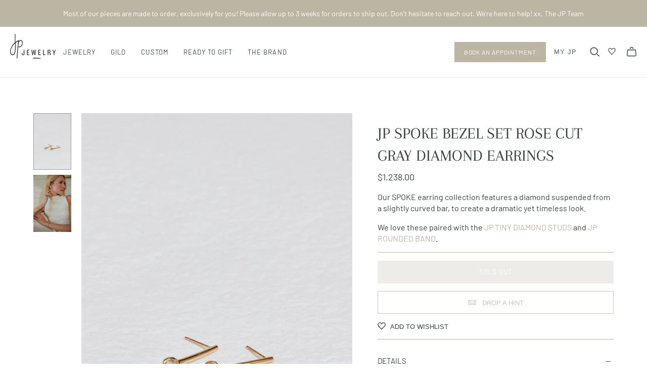

--- FILE ---
content_type: text/html; charset=utf-8
request_url: https://janepopejewelry.com/products/jp-spoke-bezel-set-rose-cut-gray-diamond-earrings
body_size: 40322
content:
<!DOCTYPE html>
<html class="no-js no-touch">
<head>
  <meta charset="utf-8">
  <meta http-equiv="X-UA-Compatible" content="IE=edge">
  <meta name="viewport" content="width=device-width" />

  <title>
    JP SPOKE BEZEL SET ROSE CUT GRAY DIAMOND EARRINGS | Jane Pope Jewelry

    

    

    
  </title>

  
    <meta name="description" content="Our SPOKE earring collection features a diamond suspended from a slightly curved bar, to create a dramatic yet timeless look. We love these paired with the JP TINY DIAMOND STUDS and JP ROUNDED BAND.">
  

  <link href="//janepopejewelry.com/cdn/shop/t/28/assets/theme.scss.css?v=158376597538056397331762200011" rel="stylesheet" type="text/css" media="all" />


  <link href="//janepopejewelry.com/cdn/shop/t/28/assets/dflip.min.css?v=44060703731328144731723727661" rel="stylesheet" type="text/css" media="all" />
  <link href="//janepopejewelry.com/cdn/shop/t/28/assets/themify-icons.min.css?v=154451918723285240841723727663" rel="stylesheet" type="text/css" media="all" />

  
    <link rel="shortcut icon" href="//janepopejewelry.com/cdn/shop/files/shopify-logo_32x32.png?v=1703870861" type="image/png" />
  

  
    <link rel="canonical" href="https://janepopejewelry.com/products/jp-spoke-bezel-set-rose-cut-gray-diamond-earrings" />
  

  















<meta property="og:site_name" content="Jane Pope Jewelry">
<meta property="og:url" content="https://janepopejewelry.com/products/jp-spoke-bezel-set-rose-cut-gray-diamond-earrings">
<meta property="og:title" content="JP SPOKE BEZEL SET ROSE CUT GRAY DIAMOND EARRINGS">
<meta property="og:type" content="website">
<meta property="og:description" content="Our SPOKE earring collection features a diamond suspended from a slightly curved bar, to create a dramatic yet timeless look. We love these paired with the JP TINY DIAMOND STUDS and JP ROUNDED BAND.">




    
    
    

    
    
    <meta
      property="og:image"
      content="https://janepopejewelry.com/cdn/shop/products/SPOKEBEZELSETROSECUTGRAYDIAMONDEARRINGS_1200x1800.jpg?v=1681328703"
    />
    <meta
      property="og:image:secure_url"
      content="https://janepopejewelry.com/cdn/shop/products/SPOKEBEZELSETROSECUTGRAYDIAMONDEARRINGS_1200x1800.jpg?v=1681328703"
    />
    <meta property="og:image:width" content="1200" />
    <meta property="og:image:height" content="1800" />
    
    
    <meta property="og:image:alt" content="gold bar earrings with bezel set rose cut gray diamond" />
  
















<meta name="twitter:title" content="JP SPOKE BEZEL SET ROSE CUT GRAY DIAMOND EARRINGS | Jane Pope Jewelry">
<meta name="twitter:description" content="Our SPOKE earring collection features a diamond suspended from a slightly curved bar, to create a dramatic yet timeless look. We love these paired with the JP TINY DIAMOND STUDS and JP ROUNDED BAND.">


    
    
    
      
      
      <meta name="twitter:card" content="summary">
    
    
    <meta
      property="twitter:image"
      content="https://janepopejewelry.com/cdn/shop/products/SPOKEBEZELSETROSECUTGRAYDIAMONDEARRINGS_1200x1200_crop_center.jpg?v=1681328703"
    />
    <meta property="twitter:image:width" content="1200" />
    <meta property="twitter:image:height" content="1200" />
    
    
    <meta property="twitter:image:alt" content="gold bar earrings with bezel set rose cut gray diamond" />
  



  <script>window.performance && window.performance.mark && window.performance.mark('shopify.content_for_header.start');</script><meta name="facebook-domain-verification" content="596fccgkzzbs6koaxxnooief6tr1c6">
<meta name="google-site-verification" content="HnW--nlb9PwDIbg--SdvCBiwMno9p4GAghExzRyDqIY">
<meta id="shopify-digital-wallet" name="shopify-digital-wallet" content="/35846094985/digital_wallets/dialog">
<meta name="shopify-checkout-api-token" content="e66765e067aee6d42a4b557371618a4e">
<link rel="alternate" type="application/json+oembed" href="https://janepopejewelry.com/products/jp-spoke-bezel-set-rose-cut-gray-diamond-earrings.oembed">
<script async="async" src="/checkouts/internal/preloads.js?locale=en-US"></script>
<link rel="preconnect" href="https://shop.app" crossorigin="anonymous">
<script async="async" src="https://shop.app/checkouts/internal/preloads.js?locale=en-US&shop_id=35846094985" crossorigin="anonymous"></script>
<script id="apple-pay-shop-capabilities" type="application/json">{"shopId":35846094985,"countryCode":"US","currencyCode":"USD","merchantCapabilities":["supports3DS"],"merchantId":"gid:\/\/shopify\/Shop\/35846094985","merchantName":"Jane Pope Jewelry","requiredBillingContactFields":["postalAddress","email","phone"],"requiredShippingContactFields":["postalAddress","email","phone"],"shippingType":"shipping","supportedNetworks":["visa","masterCard","amex","discover","elo","jcb"],"total":{"type":"pending","label":"Jane Pope Jewelry","amount":"1.00"},"shopifyPaymentsEnabled":true,"supportsSubscriptions":true}</script>
<script id="shopify-features" type="application/json">{"accessToken":"e66765e067aee6d42a4b557371618a4e","betas":["rich-media-storefront-analytics"],"domain":"janepopejewelry.com","predictiveSearch":true,"shopId":35846094985,"locale":"en"}</script>
<script>var Shopify = Shopify || {};
Shopify.shop = "jane-pope-sdco.myshopify.com";
Shopify.locale = "en";
Shopify.currency = {"active":"USD","rate":"1.0"};
Shopify.country = "US";
Shopify.theme = {"name":"Jane Pope Jewelry - 2.0","id":129369899145,"schema_name":"Atlantic","schema_version":"14.2.1","theme_store_id":null,"role":"main"};
Shopify.theme.handle = "null";
Shopify.theme.style = {"id":null,"handle":null};
Shopify.cdnHost = "janepopejewelry.com/cdn";
Shopify.routes = Shopify.routes || {};
Shopify.routes.root = "/";</script>
<script type="module">!function(o){(o.Shopify=o.Shopify||{}).modules=!0}(window);</script>
<script>!function(o){function n(){var o=[];function n(){o.push(Array.prototype.slice.apply(arguments))}return n.q=o,n}var t=o.Shopify=o.Shopify||{};t.loadFeatures=n(),t.autoloadFeatures=n()}(window);</script>
<script>
  window.ShopifyPay = window.ShopifyPay || {};
  window.ShopifyPay.apiHost = "shop.app\/pay";
  window.ShopifyPay.redirectState = null;
</script>
<script id="shop-js-analytics" type="application/json">{"pageType":"product"}</script>
<script defer="defer" async type="module" src="//janepopejewelry.com/cdn/shopifycloud/shop-js/modules/v2/client.init-shop-cart-sync_C5BV16lS.en.esm.js"></script>
<script defer="defer" async type="module" src="//janepopejewelry.com/cdn/shopifycloud/shop-js/modules/v2/chunk.common_CygWptCX.esm.js"></script>
<script type="module">
  await import("//janepopejewelry.com/cdn/shopifycloud/shop-js/modules/v2/client.init-shop-cart-sync_C5BV16lS.en.esm.js");
await import("//janepopejewelry.com/cdn/shopifycloud/shop-js/modules/v2/chunk.common_CygWptCX.esm.js");

  window.Shopify.SignInWithShop?.initShopCartSync?.({"fedCMEnabled":true,"windoidEnabled":true});

</script>
<script>
  window.Shopify = window.Shopify || {};
  if (!window.Shopify.featureAssets) window.Shopify.featureAssets = {};
  window.Shopify.featureAssets['shop-js'] = {"shop-cart-sync":["modules/v2/client.shop-cart-sync_ZFArdW7E.en.esm.js","modules/v2/chunk.common_CygWptCX.esm.js"],"init-fed-cm":["modules/v2/client.init-fed-cm_CmiC4vf6.en.esm.js","modules/v2/chunk.common_CygWptCX.esm.js"],"shop-button":["modules/v2/client.shop-button_tlx5R9nI.en.esm.js","modules/v2/chunk.common_CygWptCX.esm.js"],"shop-cash-offers":["modules/v2/client.shop-cash-offers_DOA2yAJr.en.esm.js","modules/v2/chunk.common_CygWptCX.esm.js","modules/v2/chunk.modal_D71HUcav.esm.js"],"init-windoid":["modules/v2/client.init-windoid_sURxWdc1.en.esm.js","modules/v2/chunk.common_CygWptCX.esm.js"],"shop-toast-manager":["modules/v2/client.shop-toast-manager_ClPi3nE9.en.esm.js","modules/v2/chunk.common_CygWptCX.esm.js"],"init-shop-email-lookup-coordinator":["modules/v2/client.init-shop-email-lookup-coordinator_B8hsDcYM.en.esm.js","modules/v2/chunk.common_CygWptCX.esm.js"],"init-shop-cart-sync":["modules/v2/client.init-shop-cart-sync_C5BV16lS.en.esm.js","modules/v2/chunk.common_CygWptCX.esm.js"],"avatar":["modules/v2/client.avatar_BTnouDA3.en.esm.js"],"pay-button":["modules/v2/client.pay-button_FdsNuTd3.en.esm.js","modules/v2/chunk.common_CygWptCX.esm.js"],"init-customer-accounts":["modules/v2/client.init-customer-accounts_DxDtT_ad.en.esm.js","modules/v2/client.shop-login-button_C5VAVYt1.en.esm.js","modules/v2/chunk.common_CygWptCX.esm.js","modules/v2/chunk.modal_D71HUcav.esm.js"],"init-shop-for-new-customer-accounts":["modules/v2/client.init-shop-for-new-customer-accounts_ChsxoAhi.en.esm.js","modules/v2/client.shop-login-button_C5VAVYt1.en.esm.js","modules/v2/chunk.common_CygWptCX.esm.js","modules/v2/chunk.modal_D71HUcav.esm.js"],"shop-login-button":["modules/v2/client.shop-login-button_C5VAVYt1.en.esm.js","modules/v2/chunk.common_CygWptCX.esm.js","modules/v2/chunk.modal_D71HUcav.esm.js"],"init-customer-accounts-sign-up":["modules/v2/client.init-customer-accounts-sign-up_CPSyQ0Tj.en.esm.js","modules/v2/client.shop-login-button_C5VAVYt1.en.esm.js","modules/v2/chunk.common_CygWptCX.esm.js","modules/v2/chunk.modal_D71HUcav.esm.js"],"shop-follow-button":["modules/v2/client.shop-follow-button_Cva4Ekp9.en.esm.js","modules/v2/chunk.common_CygWptCX.esm.js","modules/v2/chunk.modal_D71HUcav.esm.js"],"checkout-modal":["modules/v2/client.checkout-modal_BPM8l0SH.en.esm.js","modules/v2/chunk.common_CygWptCX.esm.js","modules/v2/chunk.modal_D71HUcav.esm.js"],"lead-capture":["modules/v2/client.lead-capture_Bi8yE_yS.en.esm.js","modules/v2/chunk.common_CygWptCX.esm.js","modules/v2/chunk.modal_D71HUcav.esm.js"],"shop-login":["modules/v2/client.shop-login_D6lNrXab.en.esm.js","modules/v2/chunk.common_CygWptCX.esm.js","modules/v2/chunk.modal_D71HUcav.esm.js"],"payment-terms":["modules/v2/client.payment-terms_CZxnsJam.en.esm.js","modules/v2/chunk.common_CygWptCX.esm.js","modules/v2/chunk.modal_D71HUcav.esm.js"]};
</script>
<script>(function() {
  var isLoaded = false;
  function asyncLoad() {
    if (isLoaded) return;
    isLoaded = true;
    var urls = ["https:\/\/chimpstatic.com\/mcjs-connected\/js\/users\/e99afdfa9bb469f2e3942e449\/b4863d1158bba259f6d5c0b81.js?shop=jane-pope-sdco.myshopify.com","https:\/\/dropahint.love\/js\/script.js?shop=jane-pope-sdco.myshopify.com","https:\/\/instafeed.nfcube.com\/cdn\/40cb82a6c34ce2cc3a8326c36bb4620e.js?shop=jane-pope-sdco.myshopify.com"];
    for (var i = 0; i < urls.length; i++) {
      var s = document.createElement('script');
      s.type = 'text/javascript';
      s.async = true;
      s.src = urls[i];
      var x = document.getElementsByTagName('script')[0];
      x.parentNode.insertBefore(s, x);
    }
  };
  if(window.attachEvent) {
    window.attachEvent('onload', asyncLoad);
  } else {
    window.addEventListener('load', asyncLoad, false);
  }
})();</script>
<script id="__st">var __st={"a":35846094985,"offset":-18000,"reqid":"bef29da9-5126-46c1-b561-f6fd7ce9adbf-1768819540","pageurl":"janepopejewelry.com\/products\/jp-spoke-bezel-set-rose-cut-gray-diamond-earrings","u":"cb5a314525cf","p":"product","rtyp":"product","rid":5245303783561};</script>
<script>window.ShopifyPaypalV4VisibilityTracking = true;</script>
<script id="captcha-bootstrap">!function(){'use strict';const t='contact',e='account',n='new_comment',o=[[t,t],['blogs',n],['comments',n],[t,'customer']],c=[[e,'customer_login'],[e,'guest_login'],[e,'recover_customer_password'],[e,'create_customer']],r=t=>t.map((([t,e])=>`form[action*='/${t}']:not([data-nocaptcha='true']) input[name='form_type'][value='${e}']`)).join(','),a=t=>()=>t?[...document.querySelectorAll(t)].map((t=>t.form)):[];function s(){const t=[...o],e=r(t);return a(e)}const i='password',u='form_key',d=['recaptcha-v3-token','g-recaptcha-response','h-captcha-response',i],f=()=>{try{return window.sessionStorage}catch{return}},m='__shopify_v',_=t=>t.elements[u];function p(t,e,n=!1){try{const o=window.sessionStorage,c=JSON.parse(o.getItem(e)),{data:r}=function(t){const{data:e,action:n}=t;return t[m]||n?{data:e,action:n}:{data:t,action:n}}(c);for(const[e,n]of Object.entries(r))t.elements[e]&&(t.elements[e].value=n);n&&o.removeItem(e)}catch(o){console.error('form repopulation failed',{error:o})}}const l='form_type',E='cptcha';function T(t){t.dataset[E]=!0}const w=window,h=w.document,L='Shopify',v='ce_forms',y='captcha';let A=!1;((t,e)=>{const n=(g='f06e6c50-85a8-45c8-87d0-21a2b65856fe',I='https://cdn.shopify.com/shopifycloud/storefront-forms-hcaptcha/ce_storefront_forms_captcha_hcaptcha.v1.5.2.iife.js',D={infoText:'Protected by hCaptcha',privacyText:'Privacy',termsText:'Terms'},(t,e,n)=>{const o=w[L][v],c=o.bindForm;if(c)return c(t,g,e,D).then(n);var r;o.q.push([[t,g,e,D],n]),r=I,A||(h.body.append(Object.assign(h.createElement('script'),{id:'captcha-provider',async:!0,src:r})),A=!0)});var g,I,D;w[L]=w[L]||{},w[L][v]=w[L][v]||{},w[L][v].q=[],w[L][y]=w[L][y]||{},w[L][y].protect=function(t,e){n(t,void 0,e),T(t)},Object.freeze(w[L][y]),function(t,e,n,w,h,L){const[v,y,A,g]=function(t,e,n){const i=e?o:[],u=t?c:[],d=[...i,...u],f=r(d),m=r(i),_=r(d.filter((([t,e])=>n.includes(e))));return[a(f),a(m),a(_),s()]}(w,h,L),I=t=>{const e=t.target;return e instanceof HTMLFormElement?e:e&&e.form},D=t=>v().includes(t);t.addEventListener('submit',(t=>{const e=I(t);if(!e)return;const n=D(e)&&!e.dataset.hcaptchaBound&&!e.dataset.recaptchaBound,o=_(e),c=g().includes(e)&&(!o||!o.value);(n||c)&&t.preventDefault(),c&&!n&&(function(t){try{if(!f())return;!function(t){const e=f();if(!e)return;const n=_(t);if(!n)return;const o=n.value;o&&e.removeItem(o)}(t);const e=Array.from(Array(32),(()=>Math.random().toString(36)[2])).join('');!function(t,e){_(t)||t.append(Object.assign(document.createElement('input'),{type:'hidden',name:u})),t.elements[u].value=e}(t,e),function(t,e){const n=f();if(!n)return;const o=[...t.querySelectorAll(`input[type='${i}']`)].map((({name:t})=>t)),c=[...d,...o],r={};for(const[a,s]of new FormData(t).entries())c.includes(a)||(r[a]=s);n.setItem(e,JSON.stringify({[m]:1,action:t.action,data:r}))}(t,e)}catch(e){console.error('failed to persist form',e)}}(e),e.submit())}));const S=(t,e)=>{t&&!t.dataset[E]&&(n(t,e.some((e=>e===t))),T(t))};for(const o of['focusin','change'])t.addEventListener(o,(t=>{const e=I(t);D(e)&&S(e,y())}));const B=e.get('form_key'),M=e.get(l),P=B&&M;t.addEventListener('DOMContentLoaded',(()=>{const t=y();if(P)for(const e of t)e.elements[l].value===M&&p(e,B);[...new Set([...A(),...v().filter((t=>'true'===t.dataset.shopifyCaptcha))])].forEach((e=>S(e,t)))}))}(h,new URLSearchParams(w.location.search),n,t,e,['guest_login'])})(!0,!0)}();</script>
<script integrity="sha256-4kQ18oKyAcykRKYeNunJcIwy7WH5gtpwJnB7kiuLZ1E=" data-source-attribution="shopify.loadfeatures" defer="defer" src="//janepopejewelry.com/cdn/shopifycloud/storefront/assets/storefront/load_feature-a0a9edcb.js" crossorigin="anonymous"></script>
<script crossorigin="anonymous" defer="defer" src="//janepopejewelry.com/cdn/shopifycloud/storefront/assets/shopify_pay/storefront-65b4c6d7.js?v=20250812"></script>
<script data-source-attribution="shopify.dynamic_checkout.dynamic.init">var Shopify=Shopify||{};Shopify.PaymentButton=Shopify.PaymentButton||{isStorefrontPortableWallets:!0,init:function(){window.Shopify.PaymentButton.init=function(){};var t=document.createElement("script");t.src="https://janepopejewelry.com/cdn/shopifycloud/portable-wallets/latest/portable-wallets.en.js",t.type="module",document.head.appendChild(t)}};
</script>
<script data-source-attribution="shopify.dynamic_checkout.buyer_consent">
  function portableWalletsHideBuyerConsent(e){var t=document.getElementById("shopify-buyer-consent"),n=document.getElementById("shopify-subscription-policy-button");t&&n&&(t.classList.add("hidden"),t.setAttribute("aria-hidden","true"),n.removeEventListener("click",e))}function portableWalletsShowBuyerConsent(e){var t=document.getElementById("shopify-buyer-consent"),n=document.getElementById("shopify-subscription-policy-button");t&&n&&(t.classList.remove("hidden"),t.removeAttribute("aria-hidden"),n.addEventListener("click",e))}window.Shopify?.PaymentButton&&(window.Shopify.PaymentButton.hideBuyerConsent=portableWalletsHideBuyerConsent,window.Shopify.PaymentButton.showBuyerConsent=portableWalletsShowBuyerConsent);
</script>
<script data-source-attribution="shopify.dynamic_checkout.cart.bootstrap">document.addEventListener("DOMContentLoaded",(function(){function t(){return document.querySelector("shopify-accelerated-checkout-cart, shopify-accelerated-checkout")}if(t())Shopify.PaymentButton.init();else{new MutationObserver((function(e,n){t()&&(Shopify.PaymentButton.init(),n.disconnect())})).observe(document.body,{childList:!0,subtree:!0})}}));
</script>
<script id='scb4127' type='text/javascript' async='' src='https://janepopejewelry.com/cdn/shopifycloud/privacy-banner/storefront-banner.js'></script><link id="shopify-accelerated-checkout-styles" rel="stylesheet" media="screen" href="https://janepopejewelry.com/cdn/shopifycloud/portable-wallets/latest/accelerated-checkout-backwards-compat.css" crossorigin="anonymous">
<style id="shopify-accelerated-checkout-cart">
        #shopify-buyer-consent {
  margin-top: 1em;
  display: inline-block;
  width: 100%;
}

#shopify-buyer-consent.hidden {
  display: none;
}

#shopify-subscription-policy-button {
  background: none;
  border: none;
  padding: 0;
  text-decoration: underline;
  font-size: inherit;
  cursor: pointer;
}

#shopify-subscription-policy-button::before {
  box-shadow: none;
}

      </style>
<script id="sections-script" data-sections="static-product-recommendations" defer="defer" src="//janepopejewelry.com/cdn/shop/t/28/compiled_assets/scripts.js?v=11339"></script>
<script>window.performance && window.performance.mark && window.performance.mark('shopify.content_for_header.end');</script>

<script>
    window.BOLD = window.BOLD || {};
        window.BOLD.options = window.BOLD.options || {};
        window.BOLD.options.settings = window.BOLD.options.settings || {};
        window.BOLD.options.settings.v1_variant_mode = window.BOLD.options.settings.v1_variant_mode || true;
        window.BOLD.options.settings.hybrid_fix_auto_insert_inputs =
        window.BOLD.options.settings.hybrid_fix_auto_insert_inputs || true;
</script>
<script>window.BOLD = window.BOLD || {};
    window.BOLD.common = window.BOLD.common || {};
    window.BOLD.common.Shopify = window.BOLD.common.Shopify || {};
    window.BOLD.common.Shopify.shop = {
      domain: 'janepopejewelry.com',
      permanent_domain: 'jane-pope-sdco.myshopify.com',
      url: 'https://janepopejewelry.com',
      secure_url: 'https://janepopejewelry.com',
      money_format: "${{amount}}",
      currency: "USD"
    };
    window.BOLD.common.Shopify.customer = {
      id: null,
      tags: null,
    };
    window.BOLD.common.Shopify.cart = {"note":null,"attributes":{},"original_total_price":0,"total_price":0,"total_discount":0,"total_weight":0.0,"item_count":0,"items":[],"requires_shipping":false,"currency":"USD","items_subtotal_price":0,"cart_level_discount_applications":[],"checkout_charge_amount":0};
    window.BOLD.common.template = 'product';window.BOLD.common.Shopify.formatMoney = function(money, format) {
        function n(t, e) {
            return "undefined" == typeof t ? e : t
        }
        function r(t, e, r, i) {
            if (e = n(e, 2),
                r = n(r, ","),
                i = n(i, "."),
            isNaN(t) || null == t)
                return 0;
            t = (t / 100).toFixed(e);
            var o = t.split(".")
                , a = o[0].replace(/(\d)(?=(\d\d\d)+(?!\d))/g, "$1" + r)
                , s = o[1] ? i + o[1] : "";
            return a + s
        }
        "string" == typeof money && (money = money.replace(".", ""));
        var i = ""
            , o = /\{\{\s*(\w+)\s*\}\}/
            , a = format || window.BOLD.common.Shopify.shop.money_format || window.Shopify.money_format || "$ {{ amount }}";
        switch (a.match(o)[1]) {
            case "amount":
                i = r(money, 2, ",", ".");
                break;
            case "amount_no_decimals":
                i = r(money, 0, ",", ".");
                break;
            case "amount_with_comma_separator":
                i = r(money, 2, ".", ",");
                break;
            case "amount_no_decimals_with_comma_separator":
                i = r(money, 0, ".", ",");
                break;
            case "amount_with_space_separator":
                i = r(money, 2, " ", ",");
                break;
            case "amount_no_decimals_with_space_separator":
                i = r(money, 0, " ", ",");
                break;
            case "amount_with_apostrophe_separator":
                i = r(money, 2, "'", ".");
                break;
        }
        return a.replace(o, i);
    };
    window.BOLD.common.Shopify.saveProduct = function (handle, product) {
      if (typeof handle === 'string' && typeof window.BOLD.common.Shopify.products[handle] === 'undefined') {
        if (typeof product === 'number') {
          window.BOLD.common.Shopify.handles[product] = handle;
          product = { id: product };
        }
        window.BOLD.common.Shopify.products[handle] = product;
      }
    };
    window.BOLD.common.Shopify.saveVariant = function (variant_id, variant) {
      if (typeof variant_id === 'number' && typeof window.BOLD.common.Shopify.variants[variant_id] === 'undefined') {
        window.BOLD.common.Shopify.variants[variant_id] = variant;
      }
    };window.BOLD.common.Shopify.products = window.BOLD.common.Shopify.products || {};
    window.BOLD.common.Shopify.variants = window.BOLD.common.Shopify.variants || {};
    window.BOLD.common.Shopify.handles = window.BOLD.common.Shopify.handles || {};window.BOLD.common.Shopify.saveProduct("jp-spoke-bezel-set-rose-cut-gray-diamond-earrings", 5245303783561);window.BOLD.common.Shopify.saveVariant(34513577279625, { product_id: 5245303783561, product_handle: "jp-spoke-bezel-set-rose-cut-gray-diamond-earrings", price: 123800, group_id: '', csp_metafield: {}});window.BOLD.apps_installed = {"Product Options":2} || {};window.BOLD.common.Shopify.metafields = window.BOLD.common.Shopify.metafields || {};window.BOLD.common.Shopify.metafields["bold_rp"] = {};window.BOLD.common.Shopify.metafields["bold_csp_defaults"] = {};window.BOLD.common.cacheParams = window.BOLD.common.cacheParams || {};
</script><link href="//janepopejewelry.com/cdn/shop/t/28/assets/bold-options.css?v=6857482268909997341699455967" rel="stylesheet" type="text/css" media="all" />
<script src="https://options.shopapps.site/js/options.js" type="text/javascript"></script>
<script>
    window.BOLD.common.cacheParams.options = 1768319873;
</script>
  
  <script>
    document.documentElement.className=document.documentElement.className.replace(/\bno-js\b/,'js');
    if(window.Shopify&&window.Shopify.designMode)document.documentElement.className+=' in-theme-editor';
    if(('ontouchstart' in window)||window.DocumentTouch&&document instanceof DocumentTouch)document.documentElement.className=document.documentElement.className.replace(/\bno-touch\b/,'has-touch');
  </script>
  <script src="//janepopejewelry.com/cdn/shop/t/28/assets/tiny-slider.js?v=27220615791850949531722432984" type="text/javascript"></script>

  
<script>
  Theme = {};
  Theme.version = "14.2.1";
  Theme.products = new Array();
  Theme.shippingCalcErrorMessage = "Error: zip / postal code --error_message--";
  Theme.shippingCalcMultiRates = "There are --number_of_rates-- shipping rates available for --address--, starting at --rate--.";
  Theme.shippingCalcOneRate = "There is one shipping rate available for --address--.";
  Theme.shippingCalcNoRates = "We do not ship to this destination.";
  Theme.shippingCalcRateValues = "--rate_title-- at --rate--";
  Theme.userLoggedIn = false;
  Theme.userAddress = '';
  Theme.centerHeader = false;

  Theme.cartItemsOne = "item";
  Theme.cartItemsOther = "items";

  Theme.addToCart = "Add to cart";
  Theme.soldOut = "Sold out";
  Theme.unavailable = "Unavailable";

</script>


   
  

<script type="text/javascript">
  function initAppmate(Appmate){
    Appmate.wk.on({
      'click .wk-variant-link': eventHandler(function(){
        var id = Appmate.wk.$(this).closest('[data-wk-item]').attr("data-wk-item");
        var href = this.href;
        var product = Appmate.wk.getItem(id).then(function(product){
          var variant = product.selected_or_first_available_variant || {};
          sendTracking({
            hitType: 'event',
            eventCategory: 'Wishlist',
            eventAction: 'WK Clicked Product',
            eventLabel: 'Wishlist King',
            hitCallback: function() {
              document.location = href;
            }
          }, {
            id: variant.sku || variant.id,
            name: product.title,
            category: product.type,
            brand: product.vendor,
            variant: variant.title,
            price: variant.price
          }, {
            list: "" || undefined
          });
        })
      }),
      'click [data-wk-add-product]': eventHandler(function(){
        var productId = this.getAttribute('data-wk-add-product');
        var select = Appmate.wk.$(this).parents('form').find('select[name="id"]');
        var variantId = select.length ? select.val() : undefined;
        Appmate.wk.addProduct(productId, variantId).then(function(product) {
          var variant = product.selected_or_first_available_variant || {};
          sendTracking({
            hitType: 'event',
            eventCategory: 'Wishlist',
            eventAction: 'WK Added Product',
            eventLabel: 'Wishlist King',
          }, {
            id: variant.sku || variant.id,
            name: product.title,
            category: product.type,
            brand: product.vendor,
            variant: variant.title,
            price: variant.price
          }, {
            list: "" || undefined
          });
        });
      }),
      'click [data-wk-remove-product]': eventHandler(function(){
        var productId = this.getAttribute('data-wk-remove-product');
        Appmate.wk.removeProduct(productId).then(function(product) {
          var variant = product.selected_or_first_available_variant || {};
          sendTracking({
            hitType: 'event',
            eventCategory: 'Wishlist',
            eventAction: 'WK Removed Product',
            eventLabel: 'Wishlist King',
          }, {
            id: variant.sku || variant.id,
            name: product.title,
            category: product.type,
            brand: product.vendor,
            variant: variant.title,
            price: variant.price
          }, {
            list: "" || undefined
          });
        });
      }),
      'click [data-wk-remove-item]': eventHandler(function(){
        var itemId = this.getAttribute('data-wk-remove-item');
        fadeOrNot(this, function() {
          Appmate.wk.removeItem(itemId).then(function(product){
            var variant = product.selected_or_first_available_variant || {};
            sendTracking({
              hitType: 'event',
              eventCategory: 'Wishlist',
              eventAction: 'WK Removed Product',
              eventLabel: 'Wishlist King',
            }, {
              id: variant.sku || variant.id,
              name: product.title,
              category: product.type,
              brand: product.vendor,
              variant: variant.title,
              price: variant.price
            }, {
              list: "" || undefined
            });
          });
        });
      }),
      'click [data-wk-clear-wishlist]': eventHandler(function(){
        var wishlistId = this.getAttribute('data-wk-clear-wishlist');
        Appmate.wk.clear(wishlistId).then(function() {
          sendTracking({
            hitType: 'event',
            eventCategory: 'Wishlist',
            eventAction: 'WK Cleared Wishlist',
            eventLabel: 'Wishlist King',
          });
        });
      }),
      'click [data-wk-share]': eventHandler(function(){
        var params = {
          wkShareService: this.getAttribute("data-wk-share-service"),
          wkShare: this.getAttribute("data-wk-share"),
          wkShareImage: this.getAttribute("data-wk-share-image")
        };
        var shareLink = Appmate.wk.getShareLink(params);

        sendTracking({
          hitType: 'event',
          eventCategory: 'Wishlist',
          eventAction: 'WK Shared Wishlist (' + params.wkShareService + ')',
          eventLabel: 'Wishlist King',
        });

        switch (params.wkShareService) {
          case 'link':
            Appmate.wk.$('#wk-share-link-text').addClass('wk-visible').find('.wk-text').html(shareLink);
            var copyButton = Appmate.wk.$('#wk-share-link-text .wk-clipboard');
            var copyText = copyButton.html();
            var clipboard = Appmate.wk.clipboard(copyButton[0]);
            clipboard.on('success', function(e) {
              copyButton.html('copied');
              setTimeout(function(){
                copyButton.html(copyText);
              }, 2000);
            });
            break;
          case 'email':
            window.location.href = shareLink;
            break;
          case 'contact':
            var contactUrl = '/pages/contact';
            var message = 'Here is the link to my list:\n' + shareLink;
            window.location.href=contactUrl + '?message=' + encodeURIComponent(message);
            break;
          default:
            window.open(
              shareLink,
              'wishlist_share',
              'height=590, width=770, toolbar=no, menubar=no, scrollbars=no, resizable=no, location=no, directories=no, status=no'
            );
        }
      }),
      'click [data-wk-move-to-cart]': eventHandler(function(){
        var $elem = Appmate.wk.$(this);
        $form = $elem.parents('form');
        $elem.prop("disabled", true);

        var item = this.getAttribute('data-wk-move-to-cart');
        var formData = $form.serialize();

        fadeOrNot(this, function(){
          Appmate.wk
          .moveToCart(item, formData)
          .then(function(product){
            $elem.prop("disabled", false);

            var variant = product.selected_or_first_available_variant || {};
            sendTracking({
              hitType: 'event',
              eventCategory: 'Wishlist',
              eventAction: 'WK Added to Cart',
              eventLabel: 'Wishlist King',
              hitCallback: function() {
                window.scrollTo(0, 0);
                location.reload();
              }
            }, {
              id: variant.sku || variant.id,
              name: product.title,
              category: product.type,
              brand: product.vendor,
              variant: variant.title,
              price: variant.price,
              quantity: 1,
            }, {
              list: "" || undefined
            });
          });
        });
      }),
      'render .wk-option-select': function(elem){
        appmateOptionSelect(elem);
      },
      'login-required': function (intent) {
        var redirect = {
          path: window.location.pathname,
          intent: intent
        };
        window.location = '/account/login?wk-redirect=' + encodeURIComponent(JSON.stringify(redirect));
      },
      'render .swiper-container': function (elem) {
        // initSlider()
      },
      'ready': function () {
        // Appmate.wk.$(document).ready(initSlider);
        fillContactForm();

        var redirect = Appmate.wk.getQueryParam('wk-redirect');
        if (redirect) {
          Appmate.wk.addLoginRedirect(Appmate.wk.$('#customer_login'), JSON.parse(redirect));
        }
        var intent = Appmate.wk.getQueryParam('wk-intent');
        if (intent) {
          intent = JSON.parse(intent);
          switch (intent.action) {
            case 'addProduct':
              Appmate.wk.addProduct(intent.product, intent.variant)
              break;
            default:
              console.warn('Wishlist King: Intent not implemented', intent)
          }
          if (window.history && window.history.pushState) {
            history.pushState(null, null, window.location.pathname);
          }
        }
      }
    });

    Appmate.init({
      shop: {
        domain: 'jane-pope-sdco.myshopify.com'
      },
      session: {
        customer: ''
      },
      globals: {
        settings: {
          app_wk_icon: 'heart',
          app_wk_share_position: 'top',
          app_wk_products_per_row: 4,
          money_format: '${{amount}} USD'
        },
        customer: '',
        customer_accounts_enabled: true,
      },
      wishlist: {
        filter: function(product) {
          return !product.hidden;
        },
        loginRequired: false,
        handle: "/pages/wishlist",
        proxyHandle: "/a/wk",
        share: {
          handle: "/pages/shared-wishlist",
          title: 'My Wishlist',
          description: 'Check out some of my favorite things @ Jane Pope Jewelry.',
          imageTitle: 'Jane Pope Jewelry',
          hashTags: 'wishlist',
          twitterUser: false // will be used with via
        }
      }
    });

    function sendTracking(event, product, action) {
      if (typeof fbq === 'function') {
        switch (event.eventAction) {
          case "WK Added Product":
            fbq('track', 'AddToWishlist', {
              value: product.price,
              currency: 'USD'
            });
            break;
        }
      }
      if (typeof ga === 'function') {
        if (product) {
          delete product.price;
          ga('ec:addProduct', product);
        }

        if (action) {
          ga('ec:setAction', 'click', action);
        }

        if (event) {
          ga('send', event);
        }

        if (!ga.loaded) {
          event && event.hitCallback && event.hitCallback()
        }
      } else {
        event && event.hitCallback && event.hitCallback()
      }
    }

    function initSlider () {
      if (typeof Swiper !== 'undefined') {
        var mySwiper = new Swiper ('.swiper-container', {
          direction: 'horizontal',
          loop: false,
          pagination: '.swiper-pagination',
          nextButton: '.swiper-button-next',
          prevButton: '.swiper-button-prev',
          spaceBetween: 20,
          slidesPerView: 4,
          breakpoints: {
            380: {
              slidesPerView: 1,
              spaceBetween: 0,
            },
            480: {
              slidesPerView: 2,
              spaceBetween: 20,
            }
          }
        })
      }
    }

    function fillContactForm() {
      document.addEventListener('DOMContentLoaded', fillContactForm)
      if (document.getElementById('contact_form')) {
        var message = Appmate.wk.getQueryParam('message');
        var bodyElement = document.querySelector("#contact_form textarea[name='contact[body]']");
        if (bodyElement && message) {
          bodyElement.value = message;
        }
      }
    }

    function eventHandler (callback) {
      return function (event) {
        if (typeof callback === 'function') {
          callback.call(this, event)
        }
        if (event) {
          event.preventDefault();
          event.stopPropagation();
        }
      }
    }

    function fadeOrNot(elem, callback){
      if (typeof $ !== "function") {
        callback();
        return;
      }
      var $elem = $(elem);
  	  if ($elem.parents('.wk-fadeout').length) {
        $elem.parents('.wk-fadeout').fadeOut(callback);
      } else {
        callback();
      }
    }
  }
</script>



<script
  id="wishlist-icon-filled"
  data="wishlist"
  type="text/x-template"
  app="wishlist-king"
>
  {% if settings.app_wk_icon == "heart" %}
    <svg version='1.1' xmlns='https://www.w3.org/2000/svg' width='64' height='64' viewBox='0 0 64 64'>
      <path d='M47.199 4c-6.727 0-12.516 5.472-15.198 11.188-2.684-5.715-8.474-11.188-15.201-11.188-9.274 0-16.8 7.527-16.8 16.802 0 18.865 19.031 23.812 32.001 42.464 12.26-18.536 31.999-24.2 31.999-42.464 0-9.274-7.527-16.802-16.801-16.802z' fill='#000'></path>
    </svg>
  {% elsif settings.app_wk_icon == "star" %}
    <svg version='1.1' xmlns='https://www.w3.org/2000/svg' width='64' height='60.9' viewBox='0 0 64 64'>
      <path d='M63.92,23.25a1.5,1.5,0,0,0-1.39-1H40.3L33.39,1.08A1.5,1.5,0,0,0,32,0h0a1.49,1.49,0,0,0-1.39,1L23.7,22.22H1.47a1.49,1.49,0,0,0-1.39,1A1.39,1.39,0,0,0,.6,24.85l18,13L11.65,59a1.39,1.39,0,0,0,.51,1.61,1.47,1.47,0,0,0,.88.3,1.29,1.29,0,0,0,.88-0.3l18-13.08L50,60.68a1.55,1.55,0,0,0,1.76,0,1.39,1.39,0,0,0,.51-1.61l-6.9-21.14,18-13A1.45,1.45,0,0,0,63.92,23.25Z' fill='#be8508'></path>
    </svg>
  {% endif %}
</script>

<script
  id="wishlist-icon-empty"
  data="wishlist"
  type="text/x-template"
  app="wishlist-king"
>
  {% if settings.app_wk_icon == "heart" %}
    <svg version='1.1' xmlns='https://www.w3.org/2000/svg' width='64px' height='60.833px' viewBox='0 0 64 60.833'>
      <path stroke='#000' stroke-width='5' stroke-miterlimit='10' fill-opacity='0' d='M45.684,2.654c-6.057,0-11.27,4.927-13.684,10.073 c-2.417-5.145-7.63-10.073-13.687-10.073c-8.349,0-15.125,6.776-15.125,15.127c0,16.983,17.134,21.438,28.812,38.231 c11.038-16.688,28.811-21.787,28.811-38.231C60.811,9.431,54.033,2.654,45.684,2.654z'/>
    </svg>
  {% elsif settings.app_wk_icon == "star" %}
    <svg version='1.1' xmlns='https://www.w3.org/2000/svg' width='64' height='60.9' viewBox='0 0 64 64'>
      <path d='M63.92,23.25a1.5,1.5,0,0,0-1.39-1H40.3L33.39,1.08A1.5,1.5,0,0,0,32,0h0a1.49,1.49,0,0,0-1.39,1L23.7,22.22H1.47a1.49,1.49,0,0,0-1.39,1A1.39,1.39,0,0,0,.6,24.85l18,13L11.65,59a1.39,1.39,0,0,0,.51,1.61,1.47,1.47,0,0,0,.88.3,1.29,1.29,0,0,0,.88-0.3l18-13.08L50,60.68a1.55,1.55,0,0,0,1.76,0,1.39,1.39,0,0,0,.51-1.61l-6.9-21.14,18-13A1.45,1.45,0,0,0,63.92,23.25ZM42.75,36.18a1.39,1.39,0,0,0-.51,1.61l5.81,18L32.85,44.69a1.41,1.41,0,0,0-1.67,0L15.92,55.74l5.81-18a1.39,1.39,0,0,0-.51-1.61L6,25.12H24.7a1.49,1.49,0,0,0,1.39-1L32,6.17l5.81,18a1.5,1.5,0,0,0,1.39,1H58Z' fill='#be8508'></path>
    </svg>
  {% endif %}
</script>

<script
  id="wishlist-icon-remove"
  data="wishlist"
  type="text/x-template"
  app="wishlist-king"
>
  <svg role="presentation" viewBox="0 0 16 14">
    <path d="M15 0L1 14m14 0L1 0" stroke="currentColor" fill="none" fill-rule="evenodd"></path>
  </svg>
</script>

<script
  id="wishlist-link"
  data="wishlist"
  type="text/x-template"
  app="wishlist-king"
>
  {% if wishlist.item_count %}
    {% assign link_icon = 'wishlist-icon-filled' %}
  {% else %}
    {% assign link_icon = 'wishlist-icon-empty' %}
  {% endif %}
  <a href="{{ wishlist.url }}" class="wk-link wk-{{ wishlist.state }}" title="View Wishlist"><div class="wk-icon">{% include link_icon %}</div><span class="wk-label">Wishlist</span> <span class="wk-count">({{ wishlist.item_count }})</span></a>
</script>

<script
  id="wishlist-link-li"
  data="wishlist"
  type="text/x-template"
  app="wishlist-king"
>
  <li class="wishlist-link-li wk-{{ wishlist.state }}">
    {% include 'wishlist-link' %}
  </li>
</script>

<script
  id="wishlist-button-product"
  data="product"
  type="text/x-template"
  app="wishlist-king"
>
  {% if product.in_wishlist %}
    {% assign btn_text = 'In Wishlist' %}
    {% assign btn_title = 'Remove from Wishlist' %}
    {% assign btn_action = 'wk-remove-product' %}
    {% assign btn_icon = 'wishlist-icon-filled' %}
  {% else %}
    {% assign btn_text = 'Add to Wishlist' %}
    {% assign btn_title = 'Add to Wishlist' %}
    {% assign btn_action = 'wk-add-product' %}
    {% assign btn_icon = 'wishlist-icon-empty' %}
  {% endif %}

  <button type="button" class="wk-button-product {{ btn_action }}" title="{{ btn_title }}" data-{{ btn_action }}="{{ product.id }}">
    <div class="wk-icon">
      {% include btn_icon %}
    </div>
    <span class="wk-label">{{ btn_text }}</span>
  </button>
</script>

<script
  id="wishlist-button-collection"
  data="product"
  type="text/x-template"
  app="wishlist-king"
>
  {% if product.in_wishlist %}
    {% assign btn_text = 'In Wishlist' %}
    {% assign btn_title = 'Remove from Wishlist' %}
    {% assign btn_action = 'wk-remove-product' %}
    {% assign btn_icon = 'wishlist-icon-filled' %}
  {% else %}
    {% assign btn_text = 'Add to Wishlist' %}
    {% assign btn_title = 'Add to Wishlist' %}
    {% assign btn_action = 'wk-add-product' %}
    {% assign btn_icon = 'wishlist-icon-empty' %}
  {% endif %}

  <button type="button" class="wk-button-collection {{ btn_action }}" title="{{ btn_title }}" data-{{ btn_action }}="{{ product.id }}">
    <div class="wk-icon">
      {% include btn_icon %}
    </div>
    <span class="wk-label">{{ btn_text }}</span>
  </button>
</script>

<script
  id="wishlist-button-wishlist-page"
  data="product"
  type="text/x-template"
  app="wishlist-king"
>
  {% if wishlist.read_only %}
    {% assign item_id = product.id %}
  {% else %}
    {% assign item_id = product.wishlist_item_id %}
  {% endif %}

  {% assign add_class = '' %}
  {% if product.in_wishlist and wishlist.read_only == true %}
    {% assign btn_text = 'In Wishlist' %}
    {% assign btn_title = 'Remove from Wishlist' %}
    {% assign btn_action = 'wk-remove-product' %}
    {% assign btn_icon = 'wishlist-icon-filled' %}
  {% elsif product.in_wishlist and wishlist.read_only == false %}
    {% assign btn_text = 'In Wishlist' %}
    {% assign btn_title = 'Remove from Wishlist' %}
    {% assign btn_action = 'wk-remove-item' %}
    {% assign btn_icon = 'wishlist-icon-remove' %}
    {% assign add_class = 'wk-with-hover' %}
  {% else %}
    {% assign btn_text = 'Add to Wishlist' %}
    {% assign btn_title = 'Add to Wishlist' %}
    {% assign btn_action = 'wk-add-product' %}
    {% assign btn_icon = 'wishlist-icon-empty' %}
    {% assign add_class = 'wk-with-hover' %}
  {% endif %}

  <button type="button" class="wk-button-wishlist-page {{ btn_action }} {{ add_class }}" title="{{ btn_title }}" data-{{ btn_action }}="{{ item_id }}">
    <div class="wk-icon">
      {% include btn_icon %}
    </div>
    <span class="wk-label">{{ btn_text }}</span>
  </button>
</script>

<script
  id="wishlist-button-wishlist-clear"
  data="wishlist"
  type="text/x-template"
  app="wishlist-king"
>
  {% assign btn_text = 'Clear Wishlist' %}
  {% assign btn_title = 'Clear Wishlist' %}
  {% assign btn_class = 'wk-button-wishlist-clear' %}

  <button type="button" class="{{ btn_class }}" title="{{ btn_title }}" data-wk-clear-wishlist="{{ wishlist.permaId }}">
    <span class="wk-label">{{ btn_text }}</span>
  </button>
</script>

<script
  id="wishlist-shared"
  data="shared_wishlist"
  type="text/x-template"
  app="wishlist-king"
>
  {% assign wishlist = shared_wishlist %}
  {% include 'wishlist-collection' with wishlist %}
</script>

<script
  id="wishlist-collection"
  data="wishlist"
  type="text/x-template"
  app="wishlist-king"
>
  <div class='wishlist-collection'>
  {% if wishlist.item_count == 0 %}
    {% include 'wishlist-collection-empty' %}
  {% else %}
    {% if customer_accounts_enabled and customer == false and wishlist.read_only == false %}
      {% include 'wishlist-collection-login-note' %}
    {% endif %}

    {% if settings.app_wk_share_position == "top" %}
      {% unless wishlist.read_only %}
        {% include 'wishlist-collection-share' %}
      {% endunless %}
    {% endif %}

    {% include 'wishlist-collection-loop' %}

    {% if settings.app_wk_share_position == "bottom" %}
      {% unless wishlist.read_only %}
        {% include 'wishlist-collection-share' %}
      {% endunless %}
    {% endif %}

    {% unless wishlist.read_only %}
      {% include 'wishlist-button-wishlist-clear' %}
    {% endunless %}
  {% endif %}
  </div>
</script>

<script
  id="wishlist-row"
  data="wishlist"
  type="text/x-template"
  app="wishlist-king"
>
  <div class='wk-wishlist-row'>
    {% if wishlist.item_count != 0 %}
    <h2 class="wk-wishlist-row-title">Add more from Wishlist</h2>
    <div class="swiper-container">
        <!-- Additional required wrapper -->
        <div class="swiper-wrapper">
            <!-- Slides -->
            {% for product in wishlist.products %}
              {% assign hide_default_title = false %}
              {% if product.variants.length == 1 and product.variants[0].title contains 'Default' %}
                {% assign hide_default_title = true %}
              {% endif %}
              <div
                id="wk-item-{{ product.wishlist_item_id }}"
                class="swiper-slide wk-item wk-fadeout"
                data-wk-item="{{ product.wishlist_item_id }}"
              >
                {% include 'wishlist-collection-product-image' with product %}
                {% include 'wishlist-collection-product-title' with product %}
                {% include 'wishlist-collection-product-price' %}
                {% include 'wishlist-collection-product-form' with product %}
              </div>
            {% endfor %}
        </div>
        <!-- If we need pagination -->
        <!-- <div class="swiper-pagination"></div> -->
    </div>
    <div class="swiper-button-prev">
      <svg fill="#000000" height="24" viewBox="0 0 24 24" width="24" xmlns="http://www.w3.org/2000/svg">
          <path d="M15.41 7.41L14 6l-6 6 6 6 1.41-1.41L10.83 12z"/>
          <path d="M0 0h24v24H0z" fill="none"/>
      </svg>
    </div>
    <div class="swiper-button-next">
      <svg fill="#000000" height="24" viewBox="0 0 24 24" width="24" xmlns="http://www.w3.org/2000/svg">
          <path d="M10 6L8.59 7.41 13.17 12l-4.58 4.59L10 18l6-6z"/>
          <path d="M0 0h24v24H0z" fill="none"/>
      </svg>
    </div>
    {% endif %}
  </div>
</script>

<script
  id="wishlist-collection-empty"
  data="wishlist"
  type="text/x-template"
  app="wishlist-king"
>
  <div class="wk-row">
    <div class="wk-span12">
      <h3 class="wk-wishlist-empty-note">Your wishlist is empty!</h3>
    </div>
  </div>
</script>

<script
  id="wishlist-collection-login-note"
  data="wishlist"
  type="text/x-template"
  app="wishlist-king"
>
  <div class="wk-row">
    <p class="wk-span12 wk-login-note">
      To permanently save your wishlist please <a href="/account/login">login</a> or <a href="/account/register">sign up</a>.
    </p>
  </div>
</script>

<script
  id="wishlist-collection-share"
  data="wishlist"
  type="text/x-template"
  app="wishlist-king"
>
  <h3 id="wk-share-head">Share Wishlist</h3>
  <ul id="wk-share-list">
    <li>{% include 'wishlist-share-button-fb' %}</li>
    <li>{% include 'wishlist-share-button-pinterest' %}</li>
    <li>{% include 'wishlist-share-button-twitter' %}</li>
    <li>{% include 'wishlist-share-button-email' %}</li>
    <li>{% include 'wishlist-share-button-link' %}</li>
    {% comment %}
    <li>{% include 'wishlist-share-button-contact' %}</li>
    {% endcomment %}
    <li id="wk-share-whatsapp">{% include 'wishlist-share-button-whatsapp' %}</li>
  </ul>
  <div id="wk-share-link-text"><span class="wk-text"></span><button class="wk-clipboard" data-clipboard-target="#wk-share-link-text .wk-text">copy link</button></div>
</script>

<script
  id="wishlist-collection-loop"
  data="wishlist"
  type="text/x-template"
  app="wishlist-king"
>
  <div class="wk-row">
    {% assign item_count = 0 %}
    {% for product in wishlist.products %}
      {% assign item_count = item_count | plus: 1 %}
      {% unless limit and item_count > limit %}
        {% assign hide_default_title = false %}
        {% if product.variants.length == 1 and product.variants[0].title contains 'Default' %}
          {% assign hide_default_title = true %}
        {% endif %}

        {% assign items_per_row = settings.app_wk_products_per_row %}
        {% assign wk_item_width = 100 | divided_by: items_per_row %}

        <div class="wk-item-column" style="width: {{ wk_item_width }}%">
          <div id="wk-item-{{ product.wishlist_item_id }}" class="wk-item {{ wk_item_class }} {% unless wishlist.read_only %}wk-fadeout{% endunless %}" data-wk-item="{{ product.wishlist_item_id }}">

            {% include 'wishlist-collection-product-image' with product %}
            {% include 'wishlist-button-wishlist-page' with product %}
            {% include 'wishlist-collection-product-title' with product %}
            {% include 'wishlist-collection-product-price' %}
            {% include 'wishlist-collection-product-form' with product %}
          </div>
        </div>
      {% endunless %}
    {% endfor %}
  </div>
</script>

<script
  id="wishlist-collection-product-image"
  data="wishlist"
  type="text/x-template"
  app="wishlist-king"
>
  <div class="wk-image">
    <a href="{{ product | variant_url }}" class="wk-variant-link wk-content" title="View product">
      <img class="wk-variant-image"
         src="{{ product | variant_img_url: '1000x' }}"
         alt="{{ product.title }}" />
    </a>
  </div>
</script>

<script
  id="wishlist-collection-product-title"
  data="wishlist"
  type="text/x-template"
  app="wishlist-king"
>
  <div class="wk-product-title">
    <a href="{{ product | variant_url }}" class="wk-variant-link" title="View product">{{ product.title }}</a>
  </div>
</script>

<script
  id="wishlist-collection-product-price"
  data="wishlist"
  type="text/x-template"
  app="wishlist-king"
>
  {% assign variant = product.selected_or_first_available_variant %}
  <div class="wk-purchase">
    <span class="wk-price wk-price-preview">
      {% if variant.price >= variant.compare_at_price %}
      {{ variant.price | money }}
      {% else %}
      <span class="saleprice">{{ variant.price | money }}</span> <del>{{ variant.compare_at_price | money }}</del>
      {% endif %}
    </span>
  </div>
</script>

<script
  id="wishlist-collection-product-form"
  data="wishlist"
  type="text/x-template"
  app="wishlist-king"
>
  <form id="wk-add-item-form-{{ product.wishlist_item_id }}" action="/cart/add" method="post" class="wk-add-item-form">

    <!-- Begin product options -->
    <div class="wk-product-options {% if hide_default_title %}wk-no-options{% endif %}">

      <div class="wk-select" {% if hide_default_title %} style="display:none"{% endif %}>
        <select id="wk-option-select-{{ product.wishlist_item_id }}" class="wk-option-select" name="id">

          {% for variant in product.variants %}
          <option value="{{ variant.id }}" {% if variant == product.selected_or_first_available_variant %}selected="selected"{% endif %}>
            {{ variant.title }} - {{ variant.price | money }}
          </option>
          {% endfor %}

        </select>
      </div>

      {% comment %}
        {% if settings.display_quantity_dropdown and product.available %}
        <div class="wk-selector-wrapper">
          <label>Quantity</label>
          <input class="wk-quantity" type="number" name="quantity" value="1" class="wk-item-quantity" />
        </div>
        {% endif %}
      {% endcomment %}

      <div class="wk-purchase-section{% if product.variants.length > 1 %} wk-multiple{% endif %}">
        {% unless product.available %}
        <input type="submit" class="wk-add-to-cart disabled" disabled="disabled" value="Sold Out" />
        {% else %}
          {% assign cart_action = 'wk-move-to-cart' %}
          {% if wishlist.read_only %}
            {% assign cart_action = 'wk-add-to-cart' %}
          {% endif %}
          <input type="submit" class="wk-add-to-cart" data-{{ cart_action }}="{{ product.wishlist_item_id }}" name="add" value="Add to Cart" />
        {% endunless %}
      </div>
    </div>
    <!-- End product options -->
  </form>
</script>

<script
  id="wishlist-share-button-fb"
  data="wishlist"
  type="text/x-template"
  app="wishlist-king"
>
  {% unless wishlist.empty %}
  <a href="#" class="wk-button-share resp-sharing-button__link" title="Share on Facebook" data-wk-share-service="facebook" data-wk-share="{{ wishlist.permaId }}" data-wk-share-image="{{ wishlist.products[0] | variant_img_url: '1200x630' }}">
    <div class="resp-sharing-button resp-sharing-button--facebook resp-sharing-button--large">
      <div aria-hidden="true" class="resp-sharing-button__icon resp-sharing-button__icon--solid">
        <svg version="1.1" x="0px" y="0px" width="24px" height="24px" viewBox="0 0 24 24" enable-background="new 0 0 24 24" xml:space="preserve">
          <g>
            <path d="M18.768,7.465H14.5V5.56c0-0.896,0.594-1.105,1.012-1.105s2.988,0,2.988,0V0.513L14.171,0.5C10.244,0.5,9.5,3.438,9.5,5.32 v2.145h-3v4h3c0,5.212,0,12,0,12h5c0,0,0-6.85,0-12h3.851L18.768,7.465z"/>
          </g>
        </svg>
      </div>
      <span>Facebook</span>
    </div>
  </a>
  {% endunless %}
</script>

<script
  id="wishlist-share-button-twitter"
  data="wishlist"
  type="text/x-template"
  app="wishlist-king"
>
  {% unless wishlist.empty %}
  <a href="#" class="wk-button-share resp-sharing-button__link" title="Share on Twitter" data-wk-share-service="twitter" data-wk-share="{{ wishlist.permaId }}">
    <div class="resp-sharing-button resp-sharing-button--twitter resp-sharing-button--large">
      <div aria-hidden="true" class="resp-sharing-button__icon resp-sharing-button__icon--solid">
        <svg version="1.1" x="0px" y="0px" width="24px" height="24px" viewBox="0 0 24 24" enable-background="new 0 0 24 24" xml:space="preserve">
          <g>
            <path d="M23.444,4.834c-0.814,0.363-1.5,0.375-2.228,0.016c0.938-0.562,0.981-0.957,1.32-2.019c-0.878,0.521-1.851,0.9-2.886,1.104 C18.823,3.053,17.642,2.5,16.335,2.5c-2.51,0-4.544,2.036-4.544,4.544c0,0.356,0.04,0.703,0.117,1.036 C8.132,7.891,4.783,6.082,2.542,3.332C2.151,4.003,1.927,4.784,1.927,5.617c0,1.577,0.803,2.967,2.021,3.782 C3.203,9.375,2.503,9.171,1.891,8.831C1.89,8.85,1.89,8.868,1.89,8.888c0,2.202,1.566,4.038,3.646,4.456 c-0.666,0.181-1.368,0.209-2.053,0.079c0.579,1.804,2.257,3.118,4.245,3.155C5.783,18.102,3.372,18.737,1,18.459 C3.012,19.748,5.399,20.5,7.966,20.5c8.358,0,12.928-6.924,12.928-12.929c0-0.198-0.003-0.393-0.012-0.588 C21.769,6.343,22.835,5.746,23.444,4.834z"/>
          </g>
        </svg>
      </div>
      <span>Twitter</span>
    </div>
  </a>
  {% endunless %}
</script>

<script
  id="wishlist-share-button-pinterest"
  data="wishlist"
  type="text/x-template"
  app="wishlist-king"
>
  {% unless wishlist.empty %}
  <a href="#" class="wk-button-share resp-sharing-button__link" title="Share on Pinterest" data-wk-share-service="pinterest" data-wk-share="{{ wishlist.permaId }}" data-wk-share-image="{{ wishlist.products[0] | variant_img_url: '1200x630' }}">
    <div class="resp-sharing-button resp-sharing-button--pinterest resp-sharing-button--large">
      <div aria-hidden="true" class="resp-sharing-button__icon resp-sharing-button__icon--solid">
        <svg version="1.1" x="0px" y="0px" width="24px" height="24px" viewBox="0 0 24 24" enable-background="new 0 0 24 24" xml:space="preserve">
          <path d="M12.137,0.5C5.86,0.5,2.695,5,2.695,8.752c0,2.272,0.8 ,4.295,2.705,5.047c0.303,0.124,0.574,0.004,0.661-0.33 c0.062-0.231,0.206-0.816,0.271-1.061c0.088-0.331,0.055-0.446-0.19-0.736c-0.532-0.626-0.872-1.439-0.872-2.59 c0-3.339,2.498-6.328,6.505-6.328c3.548,0,5.497,2.168,5.497,5.063c0,3.809-1.687,7.024-4.189,7.024 c-1.382,0-2.416-1.142-2.085-2.545c0.397-1.675,1.167-3.479,1.167-4.688c0-1.081-0.58-1.983-1.782-1.983 c-1.413,0-2.548,1.461-2.548,3.42c0,1.247,0.422,2.09,0.422,2.09s-1.445,6.126-1.699,7.199c-0.505,2.137-0.076,4.756-0.04,5.02 c0.021,0.157,0.224,0.195,0.314,0.078c0.13-0.171,1.813-2.25,2.385-4.325c0.162-0.589,0.929-3.632,0.929-3.632 c0.459,0.876,1.801,1.646,3.228,1.646c4.247,0,7.128-3.871,7.128-9.053C20.5,4.15,17.182,0.5,12.137,0.5z"/>
        </svg>
      </div>
      <span>Pinterest</span>
    </div>
  </a>
  {% endunless %}
</script>

<script
  id="wishlist-share-button-whatsapp"
  data="wishlist"
  type="text/x-template"
  app="wishlist-king"
>
  {% unless wishlist.empty %}
  <a href="#" class="wk-button-share resp-sharing-button__link" title="Share via WhatsApp" data-wk-share-service="whatsapp" data-wk-share="{{ wishlist.permaId }}">
    <div class="resp-sharing-button resp-sharing-button--whatsapp resp-sharing-button--large">
      <div aria-hidden="true" class="resp-sharing-button__icon resp-sharing-button__icon--solid">
        <svg xmlns="https://www.w3.org/2000/svg" width="24" height="24" viewBox="0 0 24 24">
          <path stroke="none" d="M20.1,3.9C17.9,1.7,15,0.5,12,0.5C5.8,0.5,0.7,5.6,0.7,11.9c0,2,0.5,3.9,1.5,5.6l-1.6,5.9l6-1.6c1.6,0.9,3.5,1.3,5.4,1.3l0,0l0,0c6.3,0,11.4-5.1,11.4-11.4C23.3,8.9,22.2,6,20.1,3.9z M12,21.4L12,21.4c-1.7,0-3.3-0.5-4.8-1.3l-0.4-0.2l-3.5,1l1-3.4L4,17c-1-1.5-1.4-3.2-1.4-5.1c0-5.2,4.2-9.4,9.4-9.4c2.5,0,4.9,1,6.7,2.8c1.8,1.8,2.8,4.2,2.8,6.7C21.4,17.2,17.2,21.4,12,21.4z M17.1,14.3c-0.3-0.1-1.7-0.9-1.9-1c-0.3-0.1-0.5-0.1-0.7,0.1c-0.2,0.3-0.8,1-0.9,1.1c-0.2,0.2-0.3,0.2-0.6,0.1c-0.3-0.1-1.2-0.5-2.3-1.4c-0.9-0.8-1.4-1.7-1.6-2c-0.2-0.3,0-0.5,0.1-0.6s0.3-0.3,0.4-0.5c0.2-0.1,0.3-0.3,0.4-0.5c0.1-0.2,0-0.4,0-0.5c0-0.1-0.7-1.5-1-2.1C8.9,6.6,8.6,6.7,8.5,6.7c-0.2,0-0.4,0-0.6,0S7.5,6.8,7.2,7c-0.3,0.3-1,1-1,2.4s1,2.8,1.1,3c0.1,0.2,2,3.1,4.9,4.3c0.7,0.3,1.2,0.5,1.6,0.6c0.7,0.2,1.3,0.2,1.8,0.1c0.6-0.1,1.7-0.7,1.9-1.3c0.2-0.7,0.2-1.2,0.2-1.3C17.6,14.5,17.4,14.4,17.1,14.3z"/>
        </svg>
      </div>
      <span>WhatsApp</span>
    </div>
  </a>
  {% endunless %}
</script>

<script
  id="wishlist-share-button-email"
  data="wishlist"
  type="text/x-template"
  app="wishlist-king"
>
  {% unless wishlist.empty %}
  <a href="#" class="wk-button-share resp-sharing-button__link" title="Share via Email" data-wk-share-service="email" data-wk-share="{{ wishlist.permaId }}">
    <div class="resp-sharing-button resp-sharing-button--email resp-sharing-button--large">
      <div aria-hidden="true" class="resp-sharing-button__icon resp-sharing-button__icon--solid">
        <svg version="1.1" x="0px" y="0px" width="24px" height="24px" viewBox="0 0 24 24" enable-background="new 0 0 24 24" xml:space="preserve">
          <path d="M22,4H2C0.897,4,0,4.897,0,6v12c0,1.103,0.897,2,2,2h20c1.103,0,2-0.897,2-2V6C24,4.897,23.103,4,22,4z M7.248,14.434 l-3.5,2C3.67,16.479,3.584,16.5,3.5,16.5c-0.174,0-0.342-0.09-0.435-0.252c-0.137-0.239-0.054-0.545,0.186-0.682l3.5-2 c0.24-0.137,0.545-0.054,0.682,0.186C7.571,13.992,7.488,14.297,7.248,14.434z M12,14.5c-0.094,0-0.189-0.026-0.271-0.08l-8.5-5.5 C2.997,8.77,2.93,8.46,3.081,8.229c0.15-0.23,0.459-0.298,0.691-0.147L12,13.405l8.229-5.324c0.232-0.15,0.542-0.084,0.691,0.147 c0.15,0.232,0.083,0.542-0.148,0.691l-8.5,5.5C12.189,14.474,12.095,14.5,12,14.5z M20.934,16.248 C20.842,16.41,20.673,16.5,20.5,16.5c-0.084,0-0.169-0.021-0.248-0.065l-3.5-2c-0.24-0.137-0.323-0.442-0.186-0.682 s0.443-0.322,0.682-0.186l3.5,2C20.988,15.703,21.071,16.009,20.934,16.248z"/>
        </svg>
      </div>
      <span>Email</span>
    </div>
  </a>
  {% endunless %}
</script>

<script
  id="wishlist-share-button-link"
  data="wishlist"
  type="text/x-template"
  app="wishlist-king"
>
  {% unless wishlist.empty %}
  <a href="#" class="wk-button-share resp-sharing-button__link" title="Share via link" data-wk-share-service="link" data-wk-share="{{ wishlist.permaId }}">
    <div class="resp-sharing-button resp-sharing-button--link resp-sharing-button--large">
      <div aria-hidden="true" class="resp-sharing-button__icon resp-sharing-button__icon--solid">
        <svg version='1.1' xmlns='https://www.w3.org/2000/svg' width='512' height='512' viewBox='0 0 512 512'>
          <path d='M459.654,233.373l-90.531,90.5c-49.969,50-131.031,50-181,0c-7.875-7.844-14.031-16.688-19.438-25.813
          l42.063-42.063c2-2.016,4.469-3.172,6.828-4.531c2.906,9.938,7.984,19.344,15.797,27.156c24.953,24.969,65.563,24.938,90.5,0
          l90.5-90.5c24.969-24.969,24.969-65.563,0-90.516c-24.938-24.953-65.531-24.953-90.5,0l-32.188,32.219
          c-26.109-10.172-54.25-12.906-81.641-8.891l68.578-68.578c50-49.984,131.031-49.984,181.031,0
          C509.623,102.342,509.623,183.389,459.654,233.373z M220.326,382.186l-32.203,32.219c-24.953,24.938-65.563,24.938-90.516,0
          c-24.953-24.969-24.953-65.563,0-90.531l90.516-90.5c24.969-24.969,65.547-24.969,90.5,0c7.797,7.797,12.875,17.203,15.813,27.125
          c2.375-1.375,4.813-2.5,6.813-4.5l42.063-42.047c-5.375-9.156-11.563-17.969-19.438-25.828c-49.969-49.984-131.031-49.984-181.016,0
          l-90.5,90.5c-49.984,50-49.984,131.031,0,181.031c49.984,49.969,131.031,49.969,181.016,0l68.594-68.594
          C274.561,395.092,246.42,392.342,220.326,382.186z'/>
        </svg>
      </div>
      <span>E-Mail</span>
    </div>
  </a>
  {% endunless %}
</script>

<script
  id="wishlist-share-button-contact"
  data="wishlist"
  type="text/x-template"
  app="wishlist-king"
>
  {% unless wishlist.empty %}
  <a href="#" class="wk-button-share resp-sharing-button__link" title="Send to customer service" data-wk-share-service="contact" data-wk-share="{{ wishlist.permaId }}">
    <div class="resp-sharing-button resp-sharing-button--link resp-sharing-button--large">
      <div aria-hidden="true" class="resp-sharing-button__icon resp-sharing-button__icon--solid">
        <svg height="24" viewBox="0 0 24 24" width="24" xmlns="http://www.w3.org/2000/svg">
            <path d="M0 0h24v24H0z" fill="none"/>
            <path d="M19 2H5c-1.11 0-2 .9-2 2v14c0 1.1.89 2 2 2h4l3 3 3-3h4c1.1 0 2-.9 2-2V4c0-1.1-.9-2-2-2zm-6 16h-2v-2h2v2zm2.07-7.75l-.9.92C13.45 11.9 13 12.5 13 14h-2v-.5c0-1.1.45-2.1 1.17-2.83l1.24-1.26c.37-.36.59-.86.59-1.41 0-1.1-.9-2-2-2s-2 .9-2 2H8c0-2.21 1.79-4 4-4s4 1.79 4 4c0 .88-.36 1.68-.93 2.25z"/>
        </svg>
      </div>
      <span>E-Mail</span>
    </div>
  </a>
  {% endunless %}
</script>



<script>
  function appmateSelectCallback(variant, selector) {
    var shop = Appmate.wk.globals.shop;
    var product = Appmate.wk.getProduct(variant.product_id);
    var itemId = Appmate.wk.$(selector.variantIdField).parents('[data-wk-item]').attr('data-wk-item');
    var container = Appmate.wk.$('#wk-item-' + itemId);


    

    var imageUrl = '';

    if (variant && variant.image) {
      imageUrl = Appmate.wk.filters.img_url(variant, '1000x');
    } else if (product) {
      imageUrl = Appmate.wk.filters.img_url(product, '1000x');
    }

    if (imageUrl) {
      container.find('.wk-variant-image').attr('src', imageUrl);
    }

    var formatMoney = Appmate.wk.filters.money;

    if (!product.hidden && variant && (variant.available || variant.inventory_policy === 'continue')) {
      container.find('.wk-add-to-cart').removeAttr('disabled').removeClass('disabled').attr('value', 'Add to Cart');
      if(parseFloat(variant.price) < parseFloat(variant.compare_at_price)){
        container.find('.wk-price-preview').html(formatMoney(variant.price) + " <del>" + formatMoney(variant.compare_at_price) + "</del>");
      } else {
        container.find('.wk-price-preview').html(formatMoney(variant.price));
      }
    } else {
      var message = variant && !product.hidden ? "Sold Out" : "Unavailable";
      container.find('.wk-add-to-cart').addClass('disabled').attr('disabled', 'disabled').attr('value', message);
      container.find('.wk-price-preview').text(message);
    }

  };

  function appmateOptionSelect(el){
    if (!Shopify || !Shopify.OptionSelectors) {
      throw new Error('Missing option_selection.js! Please check templates/page.wishlist.liquid');
    }

    var id = el.getAttribute('id');
    var itemId = Appmate.wk.$(el).parents('[data-wk-item]').attr('data-wk-item');
    var container = Appmate.wk.$('#wk-item-' + itemId);

    Appmate.wk.getItem(itemId).then(function(product){
      var selector = new Shopify.OptionSelectors(id, {
        product: product,
        onVariantSelected: appmateSelectCallback,
        enableHistoryState: false
      });

      if (product.selected_variant_id) {
        selector.selectVariant(product.selected_variant_id);
      }

      selector.selectors.forEach(function(selector){
        if (selector.values.length < 2) {
          Appmate.wk.$(selector.element).parents(".selector-wrapper").css({display: "none"});
        }
      });

      // Add label if only one product option and it isn't 'Title'.
      if (product.options.length == 1 && product.options[0] != 'Title') {
        Appmate.wk.$(container)
        .find('.selector-wrapper:first-child')
        .prepend('<label>' + product.options[0] + '</label>');
      }
    });
  }
</script>

<script
  src="//janepopejewelry.com/cdn/shop/t/28/assets/app_wishlist-king.min.js?v=156957388388538131401699455965"
  async
></script>
<link
  href="//janepopejewelry.com/cdn/shop/t/28/assets/appmate-wishlist-king.scss.css?v=138449686544849460351699455971"
  rel="stylesheet"
/>

 
  

<link href="//janepopejewelry.com/cdn/shop/t/28/assets/bold.css?v=5626633132633614421699455966" rel="stylesheet" type="text/css" media="all" />
<!-- BEGIN app block: shopify://apps/klaviyo-email-marketing-sms/blocks/klaviyo-onsite-embed/2632fe16-c075-4321-a88b-50b567f42507 -->












  <script async src="https://static.klaviyo.com/onsite/js/US4UuK/klaviyo.js?company_id=US4UuK"></script>
  <script>!function(){if(!window.klaviyo){window._klOnsite=window._klOnsite||[];try{window.klaviyo=new Proxy({},{get:function(n,i){return"push"===i?function(){var n;(n=window._klOnsite).push.apply(n,arguments)}:function(){for(var n=arguments.length,o=new Array(n),w=0;w<n;w++)o[w]=arguments[w];var t="function"==typeof o[o.length-1]?o.pop():void 0,e=new Promise((function(n){window._klOnsite.push([i].concat(o,[function(i){t&&t(i),n(i)}]))}));return e}}})}catch(n){window.klaviyo=window.klaviyo||[],window.klaviyo.push=function(){var n;(n=window._klOnsite).push.apply(n,arguments)}}}}();</script>

  
    <script id="viewed_product">
      if (item == null) {
        var _learnq = _learnq || [];

        var MetafieldReviews = null
        var MetafieldYotpoRating = null
        var MetafieldYotpoCount = null
        var MetafieldLooxRating = null
        var MetafieldLooxCount = null
        var okendoProduct = null
        var okendoProductReviewCount = null
        var okendoProductReviewAverageValue = null
        try {
          // The following fields are used for Customer Hub recently viewed in order to add reviews.
          // This information is not part of __kla_viewed. Instead, it is part of __kla_viewed_reviewed_items
          MetafieldReviews = {};
          MetafieldYotpoRating = null
          MetafieldYotpoCount = null
          MetafieldLooxRating = null
          MetafieldLooxCount = null

          okendoProduct = null
          // If the okendo metafield is not legacy, it will error, which then requires the new json formatted data
          if (okendoProduct && 'error' in okendoProduct) {
            okendoProduct = null
          }
          okendoProductReviewCount = okendoProduct ? okendoProduct.reviewCount : null
          okendoProductReviewAverageValue = okendoProduct ? okendoProduct.reviewAverageValue : null
        } catch (error) {
          console.error('Error in Klaviyo onsite reviews tracking:', error);
        }

        var item = {
          Name: "JP SPOKE BEZEL SET ROSE CUT GRAY DIAMOND EARRINGS",
          ProductID: 5245303783561,
          Categories: ["All","Earrings","UNDER $1500 JP EARRINGS"],
          ImageURL: "https://janepopejewelry.com/cdn/shop/products/SPOKEBEZELSETROSECUTGRAYDIAMONDEARRINGS_grande.jpg?v=1681328703",
          URL: "https://janepopejewelry.com/products/jp-spoke-bezel-set-rose-cut-gray-diamond-earrings",
          Brand: "Jane Pope Jewelry",
          Price: "$1,238.00",
          Value: "1,238.00",
          CompareAtPrice: "$0.00"
        };
        _learnq.push(['track', 'Viewed Product', item]);
        _learnq.push(['trackViewedItem', {
          Title: item.Name,
          ItemId: item.ProductID,
          Categories: item.Categories,
          ImageUrl: item.ImageURL,
          Url: item.URL,
          Metadata: {
            Brand: item.Brand,
            Price: item.Price,
            Value: item.Value,
            CompareAtPrice: item.CompareAtPrice
          },
          metafields:{
            reviews: MetafieldReviews,
            yotpo:{
              rating: MetafieldYotpoRating,
              count: MetafieldYotpoCount,
            },
            loox:{
              rating: MetafieldLooxRating,
              count: MetafieldLooxCount,
            },
            okendo: {
              rating: okendoProductReviewAverageValue,
              count: okendoProductReviewCount,
            }
          }
        }]);
      }
    </script>
  




  <script>
    window.klaviyoReviewsProductDesignMode = false
  </script>







<!-- END app block --><link href="https://monorail-edge.shopifysvc.com" rel="dns-prefetch">
<script>(function(){if ("sendBeacon" in navigator && "performance" in window) {try {var session_token_from_headers = performance.getEntriesByType('navigation')[0].serverTiming.find(x => x.name == '_s').description;} catch {var session_token_from_headers = undefined;}var session_cookie_matches = document.cookie.match(/_shopify_s=([^;]*)/);var session_token_from_cookie = session_cookie_matches && session_cookie_matches.length === 2 ? session_cookie_matches[1] : "";var session_token = session_token_from_headers || session_token_from_cookie || "";function handle_abandonment_event(e) {var entries = performance.getEntries().filter(function(entry) {return /monorail-edge.shopifysvc.com/.test(entry.name);});if (!window.abandonment_tracked && entries.length === 0) {window.abandonment_tracked = true;var currentMs = Date.now();var navigation_start = performance.timing.navigationStart;var payload = {shop_id: 35846094985,url: window.location.href,navigation_start,duration: currentMs - navigation_start,session_token,page_type: "product"};window.navigator.sendBeacon("https://monorail-edge.shopifysvc.com/v1/produce", JSON.stringify({schema_id: "online_store_buyer_site_abandonment/1.1",payload: payload,metadata: {event_created_at_ms: currentMs,event_sent_at_ms: currentMs}}));}}window.addEventListener('pagehide', handle_abandonment_event);}}());</script>
<script id="web-pixels-manager-setup">(function e(e,d,r,n,o){if(void 0===o&&(o={}),!Boolean(null===(a=null===(i=window.Shopify)||void 0===i?void 0:i.analytics)||void 0===a?void 0:a.replayQueue)){var i,a;window.Shopify=window.Shopify||{};var t=window.Shopify;t.analytics=t.analytics||{};var s=t.analytics;s.replayQueue=[],s.publish=function(e,d,r){return s.replayQueue.push([e,d,r]),!0};try{self.performance.mark("wpm:start")}catch(e){}var l=function(){var e={modern:/Edge?\/(1{2}[4-9]|1[2-9]\d|[2-9]\d{2}|\d{4,})\.\d+(\.\d+|)|Firefox\/(1{2}[4-9]|1[2-9]\d|[2-9]\d{2}|\d{4,})\.\d+(\.\d+|)|Chrom(ium|e)\/(9{2}|\d{3,})\.\d+(\.\d+|)|(Maci|X1{2}).+ Version\/(15\.\d+|(1[6-9]|[2-9]\d|\d{3,})\.\d+)([,.]\d+|)( \(\w+\)|)( Mobile\/\w+|) Safari\/|Chrome.+OPR\/(9{2}|\d{3,})\.\d+\.\d+|(CPU[ +]OS|iPhone[ +]OS|CPU[ +]iPhone|CPU IPhone OS|CPU iPad OS)[ +]+(15[._]\d+|(1[6-9]|[2-9]\d|\d{3,})[._]\d+)([._]\d+|)|Android:?[ /-](13[3-9]|1[4-9]\d|[2-9]\d{2}|\d{4,})(\.\d+|)(\.\d+|)|Android.+Firefox\/(13[5-9]|1[4-9]\d|[2-9]\d{2}|\d{4,})\.\d+(\.\d+|)|Android.+Chrom(ium|e)\/(13[3-9]|1[4-9]\d|[2-9]\d{2}|\d{4,})\.\d+(\.\d+|)|SamsungBrowser\/([2-9]\d|\d{3,})\.\d+/,legacy:/Edge?\/(1[6-9]|[2-9]\d|\d{3,})\.\d+(\.\d+|)|Firefox\/(5[4-9]|[6-9]\d|\d{3,})\.\d+(\.\d+|)|Chrom(ium|e)\/(5[1-9]|[6-9]\d|\d{3,})\.\d+(\.\d+|)([\d.]+$|.*Safari\/(?![\d.]+ Edge\/[\d.]+$))|(Maci|X1{2}).+ Version\/(10\.\d+|(1[1-9]|[2-9]\d|\d{3,})\.\d+)([,.]\d+|)( \(\w+\)|)( Mobile\/\w+|) Safari\/|Chrome.+OPR\/(3[89]|[4-9]\d|\d{3,})\.\d+\.\d+|(CPU[ +]OS|iPhone[ +]OS|CPU[ +]iPhone|CPU IPhone OS|CPU iPad OS)[ +]+(10[._]\d+|(1[1-9]|[2-9]\d|\d{3,})[._]\d+)([._]\d+|)|Android:?[ /-](13[3-9]|1[4-9]\d|[2-9]\d{2}|\d{4,})(\.\d+|)(\.\d+|)|Mobile Safari.+OPR\/([89]\d|\d{3,})\.\d+\.\d+|Android.+Firefox\/(13[5-9]|1[4-9]\d|[2-9]\d{2}|\d{4,})\.\d+(\.\d+|)|Android.+Chrom(ium|e)\/(13[3-9]|1[4-9]\d|[2-9]\d{2}|\d{4,})\.\d+(\.\d+|)|Android.+(UC? ?Browser|UCWEB|U3)[ /]?(15\.([5-9]|\d{2,})|(1[6-9]|[2-9]\d|\d{3,})\.\d+)\.\d+|SamsungBrowser\/(5\.\d+|([6-9]|\d{2,})\.\d+)|Android.+MQ{2}Browser\/(14(\.(9|\d{2,})|)|(1[5-9]|[2-9]\d|\d{3,})(\.\d+|))(\.\d+|)|K[Aa][Ii]OS\/(3\.\d+|([4-9]|\d{2,})\.\d+)(\.\d+|)/},d=e.modern,r=e.legacy,n=navigator.userAgent;return n.match(d)?"modern":n.match(r)?"legacy":"unknown"}(),u="modern"===l?"modern":"legacy",c=(null!=n?n:{modern:"",legacy:""})[u],f=function(e){return[e.baseUrl,"/wpm","/b",e.hashVersion,"modern"===e.buildTarget?"m":"l",".js"].join("")}({baseUrl:d,hashVersion:r,buildTarget:u}),m=function(e){var d=e.version,r=e.bundleTarget,n=e.surface,o=e.pageUrl,i=e.monorailEndpoint;return{emit:function(e){var a=e.status,t=e.errorMsg,s=(new Date).getTime(),l=JSON.stringify({metadata:{event_sent_at_ms:s},events:[{schema_id:"web_pixels_manager_load/3.1",payload:{version:d,bundle_target:r,page_url:o,status:a,surface:n,error_msg:t},metadata:{event_created_at_ms:s}}]});if(!i)return console&&console.warn&&console.warn("[Web Pixels Manager] No Monorail endpoint provided, skipping logging."),!1;try{return self.navigator.sendBeacon.bind(self.navigator)(i,l)}catch(e){}var u=new XMLHttpRequest;try{return u.open("POST",i,!0),u.setRequestHeader("Content-Type","text/plain"),u.send(l),!0}catch(e){return console&&console.warn&&console.warn("[Web Pixels Manager] Got an unhandled error while logging to Monorail."),!1}}}}({version:r,bundleTarget:l,surface:e.surface,pageUrl:self.location.href,monorailEndpoint:e.monorailEndpoint});try{o.browserTarget=l,function(e){var d=e.src,r=e.async,n=void 0===r||r,o=e.onload,i=e.onerror,a=e.sri,t=e.scriptDataAttributes,s=void 0===t?{}:t,l=document.createElement("script"),u=document.querySelector("head"),c=document.querySelector("body");if(l.async=n,l.src=d,a&&(l.integrity=a,l.crossOrigin="anonymous"),s)for(var f in s)if(Object.prototype.hasOwnProperty.call(s,f))try{l.dataset[f]=s[f]}catch(e){}if(o&&l.addEventListener("load",o),i&&l.addEventListener("error",i),u)u.appendChild(l);else{if(!c)throw new Error("Did not find a head or body element to append the script");c.appendChild(l)}}({src:f,async:!0,onload:function(){if(!function(){var e,d;return Boolean(null===(d=null===(e=window.Shopify)||void 0===e?void 0:e.analytics)||void 0===d?void 0:d.initialized)}()){var d=window.webPixelsManager.init(e)||void 0;if(d){var r=window.Shopify.analytics;r.replayQueue.forEach((function(e){var r=e[0],n=e[1],o=e[2];d.publishCustomEvent(r,n,o)})),r.replayQueue=[],r.publish=d.publishCustomEvent,r.visitor=d.visitor,r.initialized=!0}}},onerror:function(){return m.emit({status:"failed",errorMsg:"".concat(f," has failed to load")})},sri:function(e){var d=/^sha384-[A-Za-z0-9+/=]+$/;return"string"==typeof e&&d.test(e)}(c)?c:"",scriptDataAttributes:o}),m.emit({status:"loading"})}catch(e){m.emit({status:"failed",errorMsg:(null==e?void 0:e.message)||"Unknown error"})}}})({shopId: 35846094985,storefrontBaseUrl: "https://janepopejewelry.com",extensionsBaseUrl: "https://extensions.shopifycdn.com/cdn/shopifycloud/web-pixels-manager",monorailEndpoint: "https://monorail-edge.shopifysvc.com/unstable/produce_batch",surface: "storefront-renderer",enabledBetaFlags: ["2dca8a86"],webPixelsConfigList: [{"id":"1837400201","configuration":"{\"accountID\":\"US4UuK\",\"webPixelConfig\":\"eyJlbmFibGVBZGRlZFRvQ2FydEV2ZW50cyI6IHRydWV9\"}","eventPayloadVersion":"v1","runtimeContext":"STRICT","scriptVersion":"524f6c1ee37bacdca7657a665bdca589","type":"APP","apiClientId":123074,"privacyPurposes":["ANALYTICS","MARKETING"],"dataSharingAdjustments":{"protectedCustomerApprovalScopes":["read_customer_address","read_customer_email","read_customer_name","read_customer_personal_data","read_customer_phone"]}},{"id":"402391177","configuration":"{\"config\":\"{\\\"google_tag_ids\\\":[\\\"G-BNQX62RPPL\\\",\\\"GT-PBN5D5ZR\\\"],\\\"target_country\\\":\\\"US\\\",\\\"gtag_events\\\":[{\\\"type\\\":\\\"search\\\",\\\"action_label\\\":\\\"G-BNQX62RPPL\\\"},{\\\"type\\\":\\\"begin_checkout\\\",\\\"action_label\\\":\\\"G-BNQX62RPPL\\\"},{\\\"type\\\":\\\"view_item\\\",\\\"action_label\\\":[\\\"G-BNQX62RPPL\\\",\\\"MC-F84CPQEXJ0\\\"]},{\\\"type\\\":\\\"purchase\\\",\\\"action_label\\\":[\\\"G-BNQX62RPPL\\\",\\\"MC-F84CPQEXJ0\\\"]},{\\\"type\\\":\\\"page_view\\\",\\\"action_label\\\":[\\\"G-BNQX62RPPL\\\",\\\"MC-F84CPQEXJ0\\\"]},{\\\"type\\\":\\\"add_payment_info\\\",\\\"action_label\\\":\\\"G-BNQX62RPPL\\\"},{\\\"type\\\":\\\"add_to_cart\\\",\\\"action_label\\\":\\\"G-BNQX62RPPL\\\"}],\\\"enable_monitoring_mode\\\":false}\"}","eventPayloadVersion":"v1","runtimeContext":"OPEN","scriptVersion":"b2a88bafab3e21179ed38636efcd8a93","type":"APP","apiClientId":1780363,"privacyPurposes":[],"dataSharingAdjustments":{"protectedCustomerApprovalScopes":["read_customer_address","read_customer_email","read_customer_name","read_customer_personal_data","read_customer_phone"]}},{"id":"178225289","configuration":"{\"pixel_id\":\"1687912008118120\",\"pixel_type\":\"facebook_pixel\",\"metaapp_system_user_token\":\"-\"}","eventPayloadVersion":"v1","runtimeContext":"OPEN","scriptVersion":"ca16bc87fe92b6042fbaa3acc2fbdaa6","type":"APP","apiClientId":2329312,"privacyPurposes":["ANALYTICS","MARKETING","SALE_OF_DATA"],"dataSharingAdjustments":{"protectedCustomerApprovalScopes":["read_customer_address","read_customer_email","read_customer_name","read_customer_personal_data","read_customer_phone"]}},{"id":"85229705","configuration":"{\"tagID\":\"2613771995459\"}","eventPayloadVersion":"v1","runtimeContext":"STRICT","scriptVersion":"18031546ee651571ed29edbe71a3550b","type":"APP","apiClientId":3009811,"privacyPurposes":["ANALYTICS","MARKETING","SALE_OF_DATA"],"dataSharingAdjustments":{"protectedCustomerApprovalScopes":["read_customer_address","read_customer_email","read_customer_name","read_customer_personal_data","read_customer_phone"]}},{"id":"75595913","eventPayloadVersion":"v1","runtimeContext":"LAX","scriptVersion":"1","type":"CUSTOM","privacyPurposes":["ANALYTICS"],"name":"Google Analytics tag (migrated)"},{"id":"shopify-app-pixel","configuration":"{}","eventPayloadVersion":"v1","runtimeContext":"STRICT","scriptVersion":"0450","apiClientId":"shopify-pixel","type":"APP","privacyPurposes":["ANALYTICS","MARKETING"]},{"id":"shopify-custom-pixel","eventPayloadVersion":"v1","runtimeContext":"LAX","scriptVersion":"0450","apiClientId":"shopify-pixel","type":"CUSTOM","privacyPurposes":["ANALYTICS","MARKETING"]}],isMerchantRequest: false,initData: {"shop":{"name":"Jane Pope Jewelry","paymentSettings":{"currencyCode":"USD"},"myshopifyDomain":"jane-pope-sdco.myshopify.com","countryCode":"US","storefrontUrl":"https:\/\/janepopejewelry.com"},"customer":null,"cart":null,"checkout":null,"productVariants":[{"price":{"amount":1238.0,"currencyCode":"USD"},"product":{"title":"JP SPOKE BEZEL SET ROSE CUT GRAY DIAMOND EARRINGS","vendor":"Jane Pope Jewelry","id":"5245303783561","untranslatedTitle":"JP SPOKE BEZEL SET ROSE CUT GRAY DIAMOND EARRINGS","url":"\/products\/jp-spoke-bezel-set-rose-cut-gray-diamond-earrings","type":"Earrings"},"id":"34513577279625","image":{"src":"\/\/janepopejewelry.com\/cdn\/shop\/products\/SPOKEBEZELSETROSECUTGRAYDIAMONDEARRINGS.jpg?v=1681328703"},"sku":"","title":"Default Title","untranslatedTitle":"Default Title"}],"purchasingCompany":null},},"https://janepopejewelry.com/cdn","fcfee988w5aeb613cpc8e4bc33m6693e112",{"modern":"","legacy":""},{"shopId":"35846094985","storefrontBaseUrl":"https:\/\/janepopejewelry.com","extensionBaseUrl":"https:\/\/extensions.shopifycdn.com\/cdn\/shopifycloud\/web-pixels-manager","surface":"storefront-renderer","enabledBetaFlags":"[\"2dca8a86\"]","isMerchantRequest":"false","hashVersion":"fcfee988w5aeb613cpc8e4bc33m6693e112","publish":"custom","events":"[[\"page_viewed\",{}],[\"product_viewed\",{\"productVariant\":{\"price\":{\"amount\":1238.0,\"currencyCode\":\"USD\"},\"product\":{\"title\":\"JP SPOKE BEZEL SET ROSE CUT GRAY DIAMOND EARRINGS\",\"vendor\":\"Jane Pope Jewelry\",\"id\":\"5245303783561\",\"untranslatedTitle\":\"JP SPOKE BEZEL SET ROSE CUT GRAY DIAMOND EARRINGS\",\"url\":\"\/products\/jp-spoke-bezel-set-rose-cut-gray-diamond-earrings\",\"type\":\"Earrings\"},\"id\":\"34513577279625\",\"image\":{\"src\":\"\/\/janepopejewelry.com\/cdn\/shop\/products\/SPOKEBEZELSETROSECUTGRAYDIAMONDEARRINGS.jpg?v=1681328703\"},\"sku\":\"\",\"title\":\"Default Title\",\"untranslatedTitle\":\"Default Title\"}}]]"});</script><script>
  window.ShopifyAnalytics = window.ShopifyAnalytics || {};
  window.ShopifyAnalytics.meta = window.ShopifyAnalytics.meta || {};
  window.ShopifyAnalytics.meta.currency = 'USD';
  var meta = {"product":{"id":5245303783561,"gid":"gid:\/\/shopify\/Product\/5245303783561","vendor":"Jane Pope Jewelry","type":"Earrings","handle":"jp-spoke-bezel-set-rose-cut-gray-diamond-earrings","variants":[{"id":34513577279625,"price":123800,"name":"JP SPOKE BEZEL SET ROSE CUT GRAY DIAMOND EARRINGS","public_title":null,"sku":""}],"remote":false},"page":{"pageType":"product","resourceType":"product","resourceId":5245303783561,"requestId":"bef29da9-5126-46c1-b561-f6fd7ce9adbf-1768819540"}};
  for (var attr in meta) {
    window.ShopifyAnalytics.meta[attr] = meta[attr];
  }
</script>
<script class="analytics">
  (function () {
    var customDocumentWrite = function(content) {
      var jquery = null;

      if (window.jQuery) {
        jquery = window.jQuery;
      } else if (window.Checkout && window.Checkout.$) {
        jquery = window.Checkout.$;
      }

      if (jquery) {
        jquery('body').append(content);
      }
    };

    var hasLoggedConversion = function(token) {
      if (token) {
        return document.cookie.indexOf('loggedConversion=' + token) !== -1;
      }
      return false;
    }

    var setCookieIfConversion = function(token) {
      if (token) {
        var twoMonthsFromNow = new Date(Date.now());
        twoMonthsFromNow.setMonth(twoMonthsFromNow.getMonth() + 2);

        document.cookie = 'loggedConversion=' + token + '; expires=' + twoMonthsFromNow;
      }
    }

    var trekkie = window.ShopifyAnalytics.lib = window.trekkie = window.trekkie || [];
    if (trekkie.integrations) {
      return;
    }
    trekkie.methods = [
      'identify',
      'page',
      'ready',
      'track',
      'trackForm',
      'trackLink'
    ];
    trekkie.factory = function(method) {
      return function() {
        var args = Array.prototype.slice.call(arguments);
        args.unshift(method);
        trekkie.push(args);
        return trekkie;
      };
    };
    for (var i = 0; i < trekkie.methods.length; i++) {
      var key = trekkie.methods[i];
      trekkie[key] = trekkie.factory(key);
    }
    trekkie.load = function(config) {
      trekkie.config = config || {};
      trekkie.config.initialDocumentCookie = document.cookie;
      var first = document.getElementsByTagName('script')[0];
      var script = document.createElement('script');
      script.type = 'text/javascript';
      script.onerror = function(e) {
        var scriptFallback = document.createElement('script');
        scriptFallback.type = 'text/javascript';
        scriptFallback.onerror = function(error) {
                var Monorail = {
      produce: function produce(monorailDomain, schemaId, payload) {
        var currentMs = new Date().getTime();
        var event = {
          schema_id: schemaId,
          payload: payload,
          metadata: {
            event_created_at_ms: currentMs,
            event_sent_at_ms: currentMs
          }
        };
        return Monorail.sendRequest("https://" + monorailDomain + "/v1/produce", JSON.stringify(event));
      },
      sendRequest: function sendRequest(endpointUrl, payload) {
        // Try the sendBeacon API
        if (window && window.navigator && typeof window.navigator.sendBeacon === 'function' && typeof window.Blob === 'function' && !Monorail.isIos12()) {
          var blobData = new window.Blob([payload], {
            type: 'text/plain'
          });

          if (window.navigator.sendBeacon(endpointUrl, blobData)) {
            return true;
          } // sendBeacon was not successful

        } // XHR beacon

        var xhr = new XMLHttpRequest();

        try {
          xhr.open('POST', endpointUrl);
          xhr.setRequestHeader('Content-Type', 'text/plain');
          xhr.send(payload);
        } catch (e) {
          console.log(e);
        }

        return false;
      },
      isIos12: function isIos12() {
        return window.navigator.userAgent.lastIndexOf('iPhone; CPU iPhone OS 12_') !== -1 || window.navigator.userAgent.lastIndexOf('iPad; CPU OS 12_') !== -1;
      }
    };
    Monorail.produce('monorail-edge.shopifysvc.com',
      'trekkie_storefront_load_errors/1.1',
      {shop_id: 35846094985,
      theme_id: 129369899145,
      app_name: "storefront",
      context_url: window.location.href,
      source_url: "//janepopejewelry.com/cdn/s/trekkie.storefront.cd680fe47e6c39ca5d5df5f0a32d569bc48c0f27.min.js"});

        };
        scriptFallback.async = true;
        scriptFallback.src = '//janepopejewelry.com/cdn/s/trekkie.storefront.cd680fe47e6c39ca5d5df5f0a32d569bc48c0f27.min.js';
        first.parentNode.insertBefore(scriptFallback, first);
      };
      script.async = true;
      script.src = '//janepopejewelry.com/cdn/s/trekkie.storefront.cd680fe47e6c39ca5d5df5f0a32d569bc48c0f27.min.js';
      first.parentNode.insertBefore(script, first);
    };
    trekkie.load(
      {"Trekkie":{"appName":"storefront","development":false,"defaultAttributes":{"shopId":35846094985,"isMerchantRequest":null,"themeId":129369899145,"themeCityHash":"12964964785365155572","contentLanguage":"en","currency":"USD","eventMetadataId":"fc955905-5494-401c-8ca1-4e55ac2df9fa"},"isServerSideCookieWritingEnabled":true,"monorailRegion":"shop_domain","enabledBetaFlags":["65f19447"]},"Session Attribution":{},"S2S":{"facebookCapiEnabled":true,"source":"trekkie-storefront-renderer","apiClientId":580111}}
    );

    var loaded = false;
    trekkie.ready(function() {
      if (loaded) return;
      loaded = true;

      window.ShopifyAnalytics.lib = window.trekkie;

      var originalDocumentWrite = document.write;
      document.write = customDocumentWrite;
      try { window.ShopifyAnalytics.merchantGoogleAnalytics.call(this); } catch(error) {};
      document.write = originalDocumentWrite;

      window.ShopifyAnalytics.lib.page(null,{"pageType":"product","resourceType":"product","resourceId":5245303783561,"requestId":"bef29da9-5126-46c1-b561-f6fd7ce9adbf-1768819540","shopifyEmitted":true});

      var match = window.location.pathname.match(/checkouts\/(.+)\/(thank_you|post_purchase)/)
      var token = match? match[1]: undefined;
      if (!hasLoggedConversion(token)) {
        setCookieIfConversion(token);
        window.ShopifyAnalytics.lib.track("Viewed Product",{"currency":"USD","variantId":34513577279625,"productId":5245303783561,"productGid":"gid:\/\/shopify\/Product\/5245303783561","name":"JP SPOKE BEZEL SET ROSE CUT GRAY DIAMOND EARRINGS","price":"1238.00","sku":"","brand":"Jane Pope Jewelry","variant":null,"category":"Earrings","nonInteraction":true,"remote":false},undefined,undefined,{"shopifyEmitted":true});
      window.ShopifyAnalytics.lib.track("monorail:\/\/trekkie_storefront_viewed_product\/1.1",{"currency":"USD","variantId":34513577279625,"productId":5245303783561,"productGid":"gid:\/\/shopify\/Product\/5245303783561","name":"JP SPOKE BEZEL SET ROSE CUT GRAY DIAMOND EARRINGS","price":"1238.00","sku":"","brand":"Jane Pope Jewelry","variant":null,"category":"Earrings","nonInteraction":true,"remote":false,"referer":"https:\/\/janepopejewelry.com\/products\/jp-spoke-bezel-set-rose-cut-gray-diamond-earrings"});
      }
    });


        var eventsListenerScript = document.createElement('script');
        eventsListenerScript.async = true;
        eventsListenerScript.src = "//janepopejewelry.com/cdn/shopifycloud/storefront/assets/shop_events_listener-3da45d37.js";
        document.getElementsByTagName('head')[0].appendChild(eventsListenerScript);

})();</script>
  <script>
  if (!window.ga || (window.ga && typeof window.ga !== 'function')) {
    window.ga = function ga() {
      (window.ga.q = window.ga.q || []).push(arguments);
      if (window.Shopify && window.Shopify.analytics && typeof window.Shopify.analytics.publish === 'function') {
        window.Shopify.analytics.publish("ga_stub_called", {}, {sendTo: "google_osp_migration"});
      }
      console.error("Shopify's Google Analytics stub called with:", Array.from(arguments), "\nSee https://help.shopify.com/manual/promoting-marketing/pixels/pixel-migration#google for more information.");
    };
    if (window.Shopify && window.Shopify.analytics && typeof window.Shopify.analytics.publish === 'function') {
      window.Shopify.analytics.publish("ga_stub_initialized", {}, {sendTo: "google_osp_migration"});
    }
  }
</script>
<script
  defer
  src="https://janepopejewelry.com/cdn/shopifycloud/perf-kit/shopify-perf-kit-3.0.4.min.js"
  data-application="storefront-renderer"
  data-shop-id="35846094985"
  data-render-region="gcp-us-central1"
  data-page-type="product"
  data-theme-instance-id="129369899145"
  data-theme-name="Atlantic"
  data-theme-version="14.2.1"
  data-monorail-region="shop_domain"
  data-resource-timing-sampling-rate="10"
  data-shs="true"
  data-shs-beacon="true"
  data-shs-export-with-fetch="true"
  data-shs-logs-sample-rate="1"
  data-shs-beacon-endpoint="https://janepopejewelry.com/api/collect"
></script>
</head>

<body
  class="
    
      template-product
    
    
    
    product-grid-taller
  "
>
  <div id="fb-root"></div>
  <script>(function(d, s, id) {
    var js, fjs = d.getElementsByTagName(s)[0];
    if (d.getElementById(id)) return;
    js = d.createElement(s); js.id = id;
    js.src = "//connect.facebook.net/en_US/all.js#xfbml=1&appId=187795038002910";
    fjs.parentNode.insertBefore(js, fjs);
  }(document, 'script', 'facebook-jssdk'));</script>

  
  <script
    type="application/json+photoswipe"
    data-photoswipe-json
  >
    {
      "images": []
    }
  </script>





  <!-- Root element of PhotoSwipe. Must have class pswp. -->
  <div
    class="pswp"
    tabindex="-1"
    role="dialog"
    aria-hidden="true"
    data-photoswipe
  >
    <!--
      Background of PhotoSwipe.
      It's a separate element as animating opacity is faster than rgba().
    -->
    <div class="pswp__bg"></div>
    <!-- Slides wrapper with overflow:hidden. -->
    <div class="pswp__scroll-wrap">
      <!--
        Container that holds slides.
        PhotoSwipe keeps only 3 of them in the DOM to save memory.
        Don't modify these 3 pswp__item elements, data is added later on.
      -->
      <div class="pswp__container">
        <div class="pswp__item"></div>
        <div class="pswp__item"></div>
        <div class="pswp__item"></div>
      </div>
      <!--
        Default (PhotoSwipeUI_Default) interface on top of sliding area.
        Can be changed.
      -->
      <div class="pswp__ui pswp__ui--hidden">
        <div class="pswp__top-bar">
          <!--  Controls are self-explanatory. Order can be changed. -->
          <div class="pswp__counter"></div>
          <button
            class="pswp__button pswp__button--close"
            title="Close"
            aria-label="Close"
          >
            






<svg class="svg-icon icon-close-thin " xmlns="http://www.w3.org/2000/svg" width="16" height="16" fill="none" viewBox="0 0 20 20">
  
  <title>Close Thin Icon</title>

  <path stroke="currentColor" stroke-width="1.5" d="M1 1l9 9m0 0l9 9m-9-9l9-9m-9 9l-9 9"/>
</svg>








          </button>
          <button
            class="pswp__button pswp__button--share"
            title="Share"
          ></button>
          <button
            class="pswp__button pswp__button--fs"
            title="Toggle fullscreen"
          ></button>
          <button
            class="pswp__button pswp__button--zoom"
            title="Zoom in/out"
          ></button>
          <!-- Preloader demo http://codepen.io/dimsemenov/pen/yyBWoR -->
          <!-- element will get class pswp__preloader--active when preloader is running -->
          <div class="pswp__preloader">
            <div class="pswp__preloader__icn">
              <div class="pswp__preloader__cut">
                <div class="pswp__preloader__donut"></div>
              </div>
            </div>
          </div>
        </div>
        <div class="pswp__share-modal pswp__share-modal--hidden pswp__single-tap">
          <div class="pswp__share-tooltip"></div>
        </div>
        <button
          class="pswp__button pswp__button--arrow--left"
          title="Previous (arrow left)"
        ></button>
        <button
          class="pswp__button pswp__button--arrow--right"
          title="Next (arrow right)"
        ></button>
        <div class="pswp__caption">
          <div class="pswp__caption__center"></div>
        </div>
      </div>
    </div>
  </div>





  



<section
  class="quickshop"
  data-quickshop
  data-quickshop-settings-sha256="33a309f50259863a887491167737251b3005f8b8ec9e5993ab128841180c39b0"
>
  <div class="quickshop-content" data-quickshop-content>
    <button class="quickshop-close" data-quickshop-close>
      






<svg class="svg-icon icon-close-thin " xmlns="http://www.w3.org/2000/svg" width="16" height="16" fill="none" viewBox="0 0 20 20">
  
  <title>Close Thin Icon</title>

  <path stroke="currentColor" stroke-width="1.5" d="M1 1l9 9m0 0l9 9m-9-9l9-9m-9 9l-9 9"/>
</svg>








    </button>

    <div class="quickshop-product" data-quickshop-product-inject></div>
  </div>

  <span class="spinner quickshop-spinner">
    <span></span>
    <span></span>
    <span></span>
  </span>
</section>

  <div class="cart-mini" data-cart-mini>
  <div class="cart-mini-sidebar" data-cart-mini-sidebar>
    <div class="cart-mini-header">
      Your cart

      <div
        class="cart-mini-header-close"
        role="button"
        aria-label="close"
        data-cart-mini-close
      >
        






<svg class="svg-icon icon-close-alt " xmlns="http://www.w3.org/2000/svg" width="12" height="12" fill="none" viewBox="0 0 12 12">
  
  <title>Close Alternative Icon</title>

  <path fill="currentColor" fill-rule="evenodd" d="M5.025 6L0 .975.975 0 6 5.025 11.025 0 12 .975 6.975 6 12 11.025l-.975.975L6 6.975.975 12 0 11.025 5.025 6z" clip-rule="evenodd"/>
</svg>








      </div>
    </div>

    <div class="cart-mini-content cart-mini-items" data-cart-mini-content></div>

    <div class="cart-mini-footer" data-cart-mini-footer></div>
  </div>
</div>


  <div id="shopify-section-announcement-pop-up" class="shopify-section">

</div>
  <div id="shopify-section-pxs-announcement-bar" class="shopify-section"><script
  type="application/json"
  data-section-type="pxs-announcement-bar"
  data-section-id="pxs-announcement-bar"
></script>













<a
  class="pxs-announcement-bar"
  style="
    color: #ffffff;
    background-color: #bbb5a4
  "
  
    href="mailto:info@janepopejewelry.com"
  
>
  

  
    <span class="pxs-announcement-bar-text-desktop">
      Most of our pieces are made to order, exclusively for you! Please allow up to 3 weeks for orders to ship out. Don&#39;t hesitate to reach out. We&#39;re here to help! xx, The JP Team
    </span>
  
</a>



</div>
  <div id="shopify-section-static-header" class="shopify-section section-header">

<script
  type="application/json"
  data-section-type="static-header"
  data-section-id="static-header"
  data-section-data
>
  {
    "live_search_enabled": true,
    "live_search_display": "product-article-page",
    "currencySettings":   {
      "enable": true,
      "shopCurrency": "USD",
      "defaultCurrency": "USD",
      "displayFormat": "money_format",
      "moneyFormat": "${{amount}}",
      "moneyFormatNoCurrency": "${{amount}}",
      "moneyFormatCurrency": "${{amount}} USD"
    }
  }
</script>

<a class="skip-to-content-link" href="#main">
    Skip to content
  </a>

<header
  class="
    main-header-wrap
    
    main-header--minimal
    
  "
  data-header-layout="minimal"
  data-header-alignment="false"
>
  
  <section class="main-header">

    

    
      
<div class="header-minimal ">
  
    


<h2
  class="
    store-title
    store-logo
  "
  
    style="max-width: 90px;"
  
  

>
  
    <a href="/" style="max-width: 90px;">
      

  

  <img
    
      src="//janepopejewelry.com/cdn/shop/files/jp-logo_180x98.png?v=1722279761"
    
    alt="Jane Pope Cooper incorporates imperfect and organic lines into unique, modern minimal gold jewelry. Shop gold rings, bracelets, necklaces, earrings, and more."

    
      data-rimg
      srcset="//janepopejewelry.com/cdn/shop/files/jp-logo_180x98.png?v=1722279761 1x"
    

    
    
    
  >




    </a>
  
</h2>

<style>
  
    .store-title {
      width: 120px;
    }

    @media (max-width: 960px) {
      .store-title {
        width: auto;
      }
    }
  
</style>

    <nav class="
  full
  
    main-header--nav-compressed
    compress
  
">
  

  
  

  <ul class="main-header--nav-links"><li
        class="
          nav-item
          first
          
          dropdown
          has-mega-nav
        "

        
          aria-haspopup="true"
          aria-expanded="false"
          aria-controls="header-dropdown-jewelry"
        
      >
        
          <span class="border"></span>
        

        <a class="label" href="/collections/all">
          Jewelry
        </a>

        
        
        

      </li><li
        class="
          nav-item
          
          
          dropdown
          has-mega-nav
        "

        
          aria-haspopup="true"
          aria-expanded="false"
          aria-controls="header-dropdown-gild"
        
      >
        
          <span class="border"></span>
        

        <a class="label" href="/collections/gild">
          Gild
        </a>

        
        
        

      </li><li
        class="
          nav-item
          
          
          
          
        "

        
      >
        

        <a class="label" href="/pages/jp-custom-experience">
          Custom
        </a>

        
        
        

      </li><li
        class="
          nav-item
          
          
          
          
        "

        
      >
        

        <a class="label" href="/collections/ready-to-gift">
          Ready to Gift
        </a>

        
        
        

      </li><li
        class="
          nav-item
          
          last
          dropdown
          has-mega-nav
        "

        
          aria-haspopup="true"
          aria-expanded="false"
          aria-controls="header-dropdown-the-brand"
        
      >
        
          <span class="border"></span>
        

        <a class="label" href="#">
          The Brand
        </a>

        
        
        

      </li></ul>
  

  
</nav>

  

  <div class="main-header--tools tools clearfix">
  <div class="main-header--tools-group">
    <div class="main-header--tools-left">

        

      
        
      

      <div class="tool-container tool-container--desktop">

        <a class="button button--primary" href="/pages/visit-the-jp-studio">Book an Appointment</a>  

        
    
        
          
            <a href="/account/login">
              
              <span>My Jp</span>
            </a>
          
        
      </div>

      <div class="tool-container">
        

        <a
          class="menu"
          href=""
          class="nav-item dropdown first"
          aria-haspopup="true"
          aria-controls="main-header--mobile-nav"
          aria-expanded="false"
          aria-label="Menu Reduced"
        >
          






<svg class="svg-icon icon-menu " xmlns="http://www.w3.org/2000/svg" width="18" height="14" viewBox="0 0 18 14">
  
  <title>Menu Icon</title>

  <path fill="currentColor" fill-rule="evenodd" clip-rule="evenodd" d="M17 1.5H0V0H17V1.5ZM17 7.5H0V6H17V7.5ZM0 13.5H17V12H0V13.5Z" transform="translate(0.5)" />
</svg>








        </a>

        
        

        

<div
  class="
    live-search
    live-search-hidden
    live-search-results-hidden
    live-search-results-placeholder
    live-search-results-footer-hidden
    live-search-alignment-right
  "
  data-live-search
>
  <button
    id="ls-button-search"
    class="ls-button-search"
    type="button"
    aria-label="Open search"
    data-live-search-button-search
  >
    






<svg class="svg-icon icon-search " xmlns="http://www.w3.org/2000/svg" width="18" height="19" viewBox="0 0 18 19">
  
  <title>Search Icon</title>

  <path fill-rule="evenodd" fill="currentColor" clip-rule="evenodd" d="M3.12958 3.12959C0.928303 5.33087 0.951992 8.964 3.23268 11.2447C5.51337 13.5254 9.14649 13.5491 11.3478 11.3478C13.549 9.14651 13.5254 5.51338 11.2447 3.23269C8.96398 0.951993 5.33086 0.928305 3.12958 3.12959ZM2.17202 12.3054C-0.671857 9.46147 -0.740487 4.87834 2.06892 2.06893C4.87833 -0.740488 9.46145 -0.671858 12.3053 2.17203C15.1492 5.01591 15.2178 9.59904 12.4084 12.4085C9.59902 15.2179 5.0159 15.1492 2.17202 12.3054ZM16.4655 17.589L12.5285 13.589L13.5976 12.5368L17.5346 16.5368L16.4655 17.589Z" transform="translate(0 0.5)"/>
</svg>








  </button>

  

  <div class="ls-dimmer"></div>

  <form
    id="ls-form"
    class="ls-form"
    action="/search"
    method="get"
    autocomplete="off"
    data-live-search-form
  >
    <input
      class="ls-input"
      name="q"
      type="text"
      placeholder="What are you looking for?"
      value=""
      data-live-search-form-input
    >

    <button
      class="ls-form-button-search"
      type="submit"
      aria-label="Search"
      data-live-search-form-button-search
    >
      






<svg class="svg-icon icon-search " xmlns="http://www.w3.org/2000/svg" width="18" height="19" viewBox="0 0 18 19">
  
  <title>Search Icon</title>

  <path fill-rule="evenodd" fill="currentColor" clip-rule="evenodd" d="M3.12958 3.12959C0.928303 5.33087 0.951992 8.964 3.23268 11.2447C5.51337 13.5254 9.14649 13.5491 11.3478 11.3478C13.549 9.14651 13.5254 5.51338 11.2447 3.23269C8.96398 0.951993 5.33086 0.928305 3.12958 3.12959ZM2.17202 12.3054C-0.671857 9.46147 -0.740487 4.87834 2.06892 2.06893C4.87833 -0.740488 9.46145 -0.671858 12.3053 2.17203C15.1492 5.01591 15.2178 9.59904 12.4084 12.4085C9.59902 15.2179 5.0159 15.1492 2.17202 12.3054ZM16.4655 17.589L12.5285 13.589L13.5976 12.5368L17.5346 16.5368L16.4655 17.589Z" transform="translate(0 0.5)"/>
</svg>








    </button>

    <button
      class="ls-form-button-close"
      type="button"
      aria-label="Close search"
      data-live-search-form-button-close
    >
      






<svg class="svg-icon icon-close " xmlns="http://www.w3.org/2000/svg" width="14" height="14" viewBox="0 0 14 14">
  
  <title>Close Icon</title>

  <path fill="currentColor" fill-rule="evenodd" clip-rule="evenodd" d="M5.9394 6.53033L0.469727 1.06066L1.53039 0L7.00006 5.46967L12.4697 0L13.5304 1.06066L8.06072 6.53033L13.5304 12L12.4697 13.0607L7.00006 7.59099L1.53039 13.0607L0.469727 12L5.9394 6.53033Z"/>
</svg>








    </button>
  </form>









<div class="ls-results" data-live-search-results>
  <section class="ls-results-products">
    <header class="lsr-products-header">
      <h2 class="lsrp-header-title">Products</h2>
    </header>

    <div class="lsr-products-content" data-live-search-results-product-content>
      
        
  <div class="lsrp-content-placeholder">
    <figure class="lsrpc-placeholder-figure">
    </figure>

    <div class="lsrpc-placeholder-content">
      <div class="lsrpcp-content-title">
      </div>

      <div class="lsrpcp-content-price">
      </div>
    </div>
  </div>

      
        
  <div class="lsrp-content-placeholder">
    <figure class="lsrpc-placeholder-figure">
    </figure>

    <div class="lsrpc-placeholder-content">
      <div class="lsrpcp-content-title">
      </div>

      <div class="lsrpcp-content-price">
      </div>
    </div>
  </div>

      
        
  <div class="lsrp-content-placeholder">
    <figure class="lsrpc-placeholder-figure">
    </figure>

    <div class="lsrpc-placeholder-content">
      <div class="lsrpcp-content-title">
      </div>

      <div class="lsrpcp-content-price">
      </div>
    </div>
  </div>

      
    </div>
  </section>

  
    <div class="ls-results-postspages">
      <header class="lsr-postspages-header">
        <h2 class="lsrpp-header-title">
          
            Posts &amp; Pages
          
        </h2>
      </header>

      <div class="lsr-postspages-content" data-live-search-results-postpages-content>
        
          
  <div class="lsrpp-content-placeholder">
    <div class="lsrppc-placeholder-title">
    </div>

    <div class="lsrppc-placeholder-date">
    </div>
  </div>

        
          
  <div class="lsrpp-content-placeholder">
    <div class="lsrppc-placeholder-title">
    </div>

    <div class="lsrppc-placeholder-date">
    </div>
  </div>

        
      </div>
    </div>
  

  <div class="lsr-footer" data-live-search-results-footer>
    <a
      class="lsr-footer-viewall"
      href=""
      data-live-search-results-footer-viewall
    >View all results</a>
  </div>
</div>

</div>

      </div>

    
    
      <div class="tool-container">
        

        <!-- include 'wishlist-link' -->

        <div class="mini-cart-wrap" data-cart-mini-toggle>
          <span class="item-count"></span>

          
            






<svg class="svg-icon icon-bag " xmlns="http://www.w3.org/2000/svg" width="21" height="20" viewBox="0 0 21 20">
  
  <title>Bag Icon</title>

  <path fill="currentColor" fill-rule="evenodd" clip-rule="evenodd" d="M1.09053 5.00869H17.9096L18.9818 15.445C19.1672 17.0769 17.9119 18.51 16.2913 18.51L2.7087 18.51C1.08808 18.51 -0.167246 17.0769 0.0181994 15.445L1.09053 5.00869ZM2.40808 6.50869L1.48668 15.6168C1.40224 16.3599 1.97334 17.01 2.7087 17.01L16.2913 17.01C17.0267 17.01 17.5977 16.3599 17.5133 15.6168L16.592 6.50869H2.40808Z" transform="translate(1)" />
  <path fill="currentColor" fill-rule="evenodd" clip-rule="evenodd" d="M7.3466 0.622759C7.90387 0.233871 8.61575 0 9.49996 0C10.3842 0 11.0961 0.233871 11.6533 0.622759C12.2048 1.00762 12.5612 1.51352 12.7903 1.99321C13.0183 2.47048 13.1286 2.93833 13.183 3.2803C13.2105 3.45311 13.2246 3.59868 13.2317 3.70389C13.2353 3.75662 13.2372 3.79958 13.2382 3.83116C13.2387 3.84696 13.239 3.85994 13.2392 3.86992L13.2393 3.8826L13.2394 3.88722L13.2394 3.88908C13.2394 3.88908 13.2394 3.89065 12.5002 3.89065C11.7612 3.90271 11.7611 3.89133 11.7611 3.89133L11.7611 3.89294L11.7608 3.8796C11.7603 3.86517 11.7593 3.84065 11.757 3.80751C11.7525 3.74096 11.7431 3.64118 11.7237 3.51955C11.6844 3.27264 11.6072 2.95533 11.4601 2.64744C11.3142 2.34196 11.108 2.06271 10.8157 1.85869C10.5291 1.65871 10.1159 1.5 9.49996 1.5C8.88403 1.5 8.47081 1.65871 8.18424 1.85869C7.8919 2.06271 7.68573 2.34196 7.53981 2.64744C7.39275 2.95533 7.31551 3.27264 7.2762 3.51955C7.25684 3.64118 7.24742 3.74096 7.24288 3.80751C7.24062 3.84065 7.23959 3.86517 7.23913 3.8796L7.23879 3.89337L7.23878 3.89193C7.23878 3.89193 7.23878 3.89065 6.49968 3.89065C5.76057 3.89065 5.76057 3.8899 5.76057 3.8899L5.76058 3.88722L5.7606 3.8826L5.76075 3.86992C5.7609 3.85994 5.76118 3.84696 5.76169 3.83116C5.76269 3.79958 5.7646 3.75662 5.76819 3.70389C5.77537 3.59868 5.7894 3.45311 5.81691 3.2803C5.87136 2.93833 5.98164 2.47048 6.20961 1.99321C6.43873 1.51352 6.79512 1.00762 7.3466 0.622759Z" transform="translate(1)" />
</svg>








          
        </div>
      </div>
    </div>
  </div>
</div>

</div>

    

    


  










  

  <section
    class="mega-nav"
    id="header-dropdown-jewelry"
    role="navigation"
    aria-hidden="true"
  >
    <div class="mega-nav-wrap">

      
      <ul class="main-list mega-nav-list clearfix"><li class="
            list
            clearfix
            first
            
            one-column
          ">
            <h2 class="label">
              <a href="#">Categories</a>
            </h2>

            <ul class="list-wrap" data-list="categories">
              
                











                <li class="list-item one-column">
                  <a
                    class="item"
                    href="/collections/rings"
                    data-category="rings"
                  >
                    Rings
                    
                  </a>
                </li>
              
                











                <li class="list-item one-column">
                  <a
                    class="item"
                    href="/collections/necklaces"
                    data-category="necklaces"
                  >
                    Necklaces
                    
                  </a>
                </li>
              
                











                <li class="list-item one-column">
                  <a
                    class="item"
                    href="/collections/earrings"
                    data-category="earrings"
                  >
                    Earrings
                    
                  </a>
                </li>
              
                











                <li class="list-item one-column">
                  <a
                    class="item"
                    href="/collections/bracelets"
                    data-category="bracelets"
                  >
                    Bracelets
                    
                  </a>
                </li>
              
                











                <li class="list-item one-column">
                  <a
                    class="item"
                    href="/collections/bundles"
                    data-category="bundles"
                  >
                    Bundles
                    
                  </a>
                </li>
              
                











                <li class="list-item one-column">
                  <a
                    class="item"
                    href="/collections/extras"
                    data-category="extras"
                  >
                    Extras
                    
                  </a>
                </li>
              
            </ul>
          </li><li class="
            list
            clearfix
            
            
            one-column
          ">
            <h2 class="label">
              <a href="#">By Collection</a>
            </h2>

            <ul class="list-wrap" data-list="by-collection">
              
                











                <li class="list-item one-column">
                  <a
                    class="item"
                    href="/collections/made-to-measure"
                    data-category="made-to-measure"
                  >
                    Made to Measure
                    
                  </a>
                </li>
              
                











                <li class="list-item one-column">
                  <a
                    class="item"
                    href="/collections/him"
                    data-category="him"
                  >
                    HIM
                    
                  </a>
                </li>
              
                











                <li class="list-item one-column">
                  <a
                    class="item"
                    href="/collections/museum-collection"
                    data-category="museum-collection"
                  >
                    Museum Collection
                    
                  </a>
                </li>
              
                











                <li class="list-item one-column">
                  <a
                    class="item"
                    href="/collections/best-selling"
                    data-category="best-selling"
                  >
                    Best Selling
                    
                  </a>
                </li>
              
                











                <li class="list-item one-column">
                  <a
                    class="item"
                    href="/collections/bands"
                    data-category="womens-bands"
                  >
                    Women's Bands
                    
                  </a>
                </li>
              
                











                <li class="list-item one-column">
                  <a
                    class="item"
                    href="/collections/jp-x-czh"
                    data-category="jp-x-czh"
                  >
                    JP x CZH
                    
                  </a>
                </li>
              
                











                <li class="list-item one-column">
                  <a
                    class="item"
                    href="/collections/jpxkr"
                    data-category="jp-x-kr"
                  >
                    JP x KR
                    
                  </a>
                </li>
              
                











                <li class="list-item one-column">
                  <a
                    class="item"
                    href="/collections/bundles"
                    data-category="bundles"
                  >
                    Bundles
                    
                  </a>
                </li>
              
            </ul>
          </li><li class="
            list
            clearfix
            
            last
            one-column
          ">
            <h2 class="label">
              <a href="#">Edits</a>
            </h2>

            <ul class="list-wrap" data-list="edits">
              
                











                <li class="list-item one-column">
                  <a
                    class="item"
                    href="/collections/jp-wedding-beyond"
                    data-category="jp-wedding"
                  >
                    JP WEDDING
                    
                  </a>
                </li>
              
                











                <li class="list-item one-column">
                  <a
                    class="item"
                    href="/collections/customizable"
                    data-category="customizable"
                  >
                    Customizable
                    
                  </a>
                </li>
              
                











                <li class="list-item one-column">
                  <a
                    class="item"
                    href="/collections/janes-picks"
                    data-category="janes-picks"
                  >
                    Jane's Picks
                    
                  </a>
                </li>
              
                











                <li class="list-item one-column">
                  <a
                    class="item"
                    href="/collections/fan-favorites"
                    data-category="fan-favorites"
                  >
                    Fan Favorites
                    
                  </a>
                </li>
              
                











                <li class="list-item one-column">
                  <a
                    class="item"
                    href="/collections/museum-collection"
                    data-category="museum-collection"
                  >
                    Museum Collection
                    
                  </a>
                </li>
              
            </ul>
          </li></ul>

      
      <ul class="expanded-list mega-nav-list clearfix">
        
          <li class="back"></li>
          <li
            class="
              list
              clearfix
              first
              
            "
            data-list="categories"
          >
            <h2 class="label">Categories</h2>
            <ul class="list-wrap">
              
                











                <li class="list-item">
                  <a
                    data-category="rings"
                    class="item"
                    href="/collections/rings"
                  >
                    Rings
                    
                  </a>
                </li>
              
                











                <li class="list-item">
                  <a
                    data-category="necklaces"
                    class="item"
                    href="/collections/necklaces"
                  >
                    Necklaces
                    
                  </a>
                </li>
              
                











                <li class="list-item">
                  <a
                    data-category="earrings"
                    class="item"
                    href="/collections/earrings"
                  >
                    Earrings
                    
                  </a>
                </li>
              
                











                <li class="list-item">
                  <a
                    data-category="bracelets"
                    class="item"
                    href="/collections/bracelets"
                  >
                    Bracelets
                    
                  </a>
                </li>
              
                











                <li class="list-item">
                  <a
                    data-category="bundles"
                    class="item"
                    href="/collections/bundles"
                  >
                    Bundles
                    
                  </a>
                </li>
              
                











                <li class="list-item">
                  <a
                    data-category="extras"
                    class="item"
                    href="/collections/extras"
                  >
                    Extras
                    
                  </a>
                </li>
              
            </ul>
          </li>
        
          <li class="back"></li>
          <li
            class="
              list
              clearfix
              
              
            "
            data-list="by-collection"
          >
            <h2 class="label">By Collection</h2>
            <ul class="list-wrap">
              
                











                <li class="list-item">
                  <a
                    data-category="made-to-measure"
                    class="item"
                    href="/collections/made-to-measure"
                  >
                    Made to Measure
                    
                  </a>
                </li>
              
                











                <li class="list-item">
                  <a
                    data-category="him"
                    class="item"
                    href="/collections/him"
                  >
                    HIM
                    
                  </a>
                </li>
              
                











                <li class="list-item">
                  <a
                    data-category="museum-collection"
                    class="item"
                    href="/collections/museum-collection"
                  >
                    Museum Collection
                    
                  </a>
                </li>
              
                











                <li class="list-item">
                  <a
                    data-category="best-selling"
                    class="item"
                    href="/collections/best-selling"
                  >
                    Best Selling
                    
                  </a>
                </li>
              
                











                <li class="list-item">
                  <a
                    data-category="womens-bands"
                    class="item"
                    href="/collections/bands"
                  >
                    Women's Bands
                    
                  </a>
                </li>
              
                











                <li class="list-item">
                  <a
                    data-category="jp-x-czh"
                    class="item"
                    href="/collections/jp-x-czh"
                  >
                    JP x CZH
                    
                  </a>
                </li>
              
                











                <li class="list-item">
                  <a
                    data-category="jp-x-kr"
                    class="item"
                    href="/collections/jpxkr"
                  >
                    JP x KR
                    
                  </a>
                </li>
              
                











                <li class="list-item">
                  <a
                    data-category="bundles"
                    class="item"
                    href="/collections/bundles"
                  >
                    Bundles
                    
                  </a>
                </li>
              
            </ul>
          </li>
        
          <li class="back"></li>
          <li
            class="
              list
              clearfix
              
              last
            "
            data-list="edits"
          >
            <h2 class="label">Edits</h2>
            <ul class="list-wrap">
              
                











                <li class="list-item">
                  <a
                    data-category="jp-wedding"
                    class="item"
                    href="/collections/jp-wedding-beyond"
                  >
                    JP WEDDING
                    
                  </a>
                </li>
              
                











                <li class="list-item">
                  <a
                    data-category="customizable"
                    class="item"
                    href="/collections/customizable"
                  >
                    Customizable
                    
                  </a>
                </li>
              
                











                <li class="list-item">
                  <a
                    data-category="janes-picks"
                    class="item"
                    href="/collections/janes-picks"
                  >
                    Jane's Picks
                    
                  </a>
                </li>
              
                











                <li class="list-item">
                  <a
                    data-category="fan-favorites"
                    class="item"
                    href="/collections/fan-favorites"
                  >
                    Fan Favorites
                    
                  </a>
                </li>
              
                











                <li class="list-item">
                  <a
                    data-category="museum-collection"
                    class="item"
                    href="/collections/museum-collection"
                  >
                    Museum Collection
                    
                  </a>
                </li>
              
            </ul>
          </li>
        
      </ul>

      <div class="mega-nav-ctas">
        
          <div class="mega-nav-cta">
            <a href="/pages/visit-the-jp-studio" class="mega-nav-cta__image">
              <img src="//janepopejewelry.com/cdn/shop/files/appointment-hero.jpg?v=1722445809&amp;width=300" alt="" srcset="//janepopejewelry.com/cdn/shop/files/appointment-hero.jpg?v=1722445809&amp;width=300 300w" width="300" height="141">
              <span class="label">Appointments</span>
            </a>
          </div>
        
          <div class="mega-nav-cta">
            <a href="/products/gift-card" class="mega-nav-cta__image">
              <img src="//janepopejewelry.com/cdn/shop/files/03142023-JPSS23-STUDIO7575_1312x1984_0a5337c3-5469-40cf-8ee1-f39cace23dbd.webp?v=1722517402&amp;width=300" alt="" srcset="//janepopejewelry.com/cdn/shop/files/03142023-JPSS23-STUDIO7575_1312x1984_0a5337c3-5469-40cf-8ee1-f39cace23dbd.webp?v=1722517402&amp;width=300 300w" width="300" height="450">
              <span class="label">Gift Cards</span>
            </a>
          </div>
        

        

        <div class="mega-nav-cta">

          <div class="mega-nav-cta__image">

            <div class="_df_thumb" style="margin: 0; height: 100%;" source="https://cdn.shopify.com/s/files/1/0358/4609/4985/files/2024_JP_Wedding_Guide-compressed.pdf?v=1724076425"
              thumb="https://cdn.shopify.com/s/files/1/0358/4609/4985/files/Screenshot_2024-08-14_at_4.32.50_PM.png?v=1723667591">
              Wedding Guide
            </div>
            <span class="label" style="margin-top: 0.125rem;">Wedding Guide</span>

          </div>

        </div>

        

      </div>

    </div>
  </section>

  










  

  <section
    class="mega-nav"
    id="header-dropdown-gild"
    role="navigation"
    aria-hidden="true"
  >
    <div class="mega-nav-wrap">

      
      <ul class="main-list mega-nav-list clearfix"><li class="
            list
            clearfix
            first
            
            one-column
          ">
            <h2 class="label">
              <a href="#">Categories</a>
            </h2>

            <ul class="list-wrap" data-list="categories">
              
                











                <li class="list-item one-column">
                  <a
                    class="item"
                    href="/collections/ready-to-ship-gild"
                    data-category="gild"
                  >
                    GILD
                    
                  </a>
                </li>
              
                











                <li class="list-item one-column">
                  <a
                    class="item"
                    href="/collections/made-to-measure-gild"
                    data-category="gild-made-to-measure"
                  >
                    GILD Made to Measure
                    
                  </a>
                </li>
              
                











                <li class="list-item one-column">
                  <a
                    class="item"
                    href="/collections/gild"
                    data-category="all-gild"
                  >
                    All Gild
                    
                  </a>
                </li>
              
            </ul>
          </li><li class="
            list
            clearfix
            
            last
            one-column
          ">
            <h2 class="label">
              <a href="#">By Collection</a>
            </h2>

            <ul class="list-wrap" data-list="by-collection">
              
                











                <li class="list-item one-column">
                  <a
                    class="item"
                    href="/collections/gild-colored-diamonds"
                    data-category="colored-diamonds"
                  >
                    Colored Diamonds
                    
                  </a>
                </li>
              
                











                <li class="list-item one-column">
                  <a
                    class="item"
                    href="/collections/gild-white-diamonds"
                    data-category="white-diamonds"
                  >
                    White Diamonds
                    
                  </a>
                </li>
              
                











                <li class="list-item one-column">
                  <a
                    class="item"
                    href="/collections/gia-certified-gild"
                    data-category="gia-certified"
                  >
                    GIA Certified
                    
                  </a>
                </li>
              
            </ul>
          </li></ul>

      
      <ul class="expanded-list mega-nav-list clearfix">
        
          <li class="back"></li>
          <li
            class="
              list
              clearfix
              first
              
            "
            data-list="categories"
          >
            <h2 class="label">Categories</h2>
            <ul class="list-wrap">
              
                











                <li class="list-item">
                  <a
                    data-category="gild"
                    class="item"
                    href="/collections/ready-to-ship-gild"
                  >
                    GILD
                    
                  </a>
                </li>
              
                











                <li class="list-item">
                  <a
                    data-category="gild-made-to-measure"
                    class="item"
                    href="/collections/made-to-measure-gild"
                  >
                    GILD Made to Measure
                    
                  </a>
                </li>
              
                











                <li class="list-item">
                  <a
                    data-category="all-gild"
                    class="item"
                    href="/collections/gild"
                  >
                    All Gild
                    
                  </a>
                </li>
              
            </ul>
          </li>
        
          <li class="back"></li>
          <li
            class="
              list
              clearfix
              
              last
            "
            data-list="by-collection"
          >
            <h2 class="label">By Collection</h2>
            <ul class="list-wrap">
              
                











                <li class="list-item">
                  <a
                    data-category="colored-diamonds"
                    class="item"
                    href="/collections/gild-colored-diamonds"
                  >
                    Colored Diamonds
                    
                  </a>
                </li>
              
                











                <li class="list-item">
                  <a
                    data-category="white-diamonds"
                    class="item"
                    href="/collections/gild-white-diamonds"
                  >
                    White Diamonds
                    
                  </a>
                </li>
              
                











                <li class="list-item">
                  <a
                    data-category="gia-certified"
                    class="item"
                    href="/collections/gia-certified-gild"
                  >
                    GIA Certified
                    
                  </a>
                </li>
              
            </ul>
          </li>
        
      </ul>

      <div class="mega-nav-ctas">
        
          <div class="mega-nav-cta">
            <a href="/pages/visit-the-jp-studio" class="mega-nav-cta__image">
              <img src="//janepopejewelry.com/cdn/shop/files/appointment-hero.jpg?v=1722445809&amp;width=300" alt="" srcset="//janepopejewelry.com/cdn/shop/files/appointment-hero.jpg?v=1722445809&amp;width=300 300w" width="300" height="141">
              <span class="label">Appointments</span>
            </a>
          </div>
        
          <div class="mega-nav-cta">
            <a href="/products/gift-card" class="mega-nav-cta__image">
              <img src="//janepopejewelry.com/cdn/shop/files/03142023-JPSS23-STUDIO7575_1312x1984_0a5337c3-5469-40cf-8ee1-f39cace23dbd.webp?v=1722517402&amp;width=300" alt="" srcset="//janepopejewelry.com/cdn/shop/files/03142023-JPSS23-STUDIO7575_1312x1984_0a5337c3-5469-40cf-8ee1-f39cace23dbd.webp?v=1722517402&amp;width=300 300w" width="300" height="450">
              <span class="label">Gift Cards</span>
            </a>
          </div>
        

        

        <div class="mega-nav-cta">

          <div class="mega-nav-cta__image">

            <div class="_df_thumb" style="margin: 0; height: 100%;" source="https://cdn.shopify.com/s/files/1/0358/4609/4985/files/2024_JP_Wedding_Guide-compressed.pdf?v=1724076425"
              thumb="https://cdn.shopify.com/s/files/1/0358/4609/4985/files/Screenshot_2024-08-14_at_4.32.50_PM.png?v=1723667591">
              Wedding Guide
            </div>
            <span class="label" style="margin-top: 0.125rem;">Wedding Guide</span>

          </div>

        </div>

        

      </div>

    </div>
  </section>

  










  
  










  
  










  

  <section
    class="mega-nav"
    id="header-dropdown-the-brand"
    role="navigation"
    aria-hidden="true"
  >
    <div class="mega-nav-wrap">

      
      <ul class="main-list mega-nav-list clearfix"><li class="
            list
            clearfix
            first
            last
            one-column
          ">
            <h2 class="label">
              <a href="#">Categories</a>
            </h2>

            <ul class="list-wrap" data-list="categories">
              
                











                <li class="list-item one-column">
                  <a
                    class="item"
                    href="/pages/story"
                    data-category="our-story"
                  >
                    Our Story
                    
                  </a>
                </li>
              
                











                <li class="list-item one-column">
                  <a
                    class="item"
                    href="/blogs/blog"
                    data-category="blog"
                  >
                    Blog
                    
                  </a>
                </li>
              
                











                <li class="list-item one-column">
                  <a
                    class="item"
                    href="/blogs/blog/why-14kt"
                    data-category="why-14kt-gold"
                  >
                    Why 14KT Gold
                    
                  </a>
                </li>
              
            </ul>
          </li></ul>

      
      <ul class="expanded-list mega-nav-list clearfix">
        
          <li class="back"></li>
          <li
            class="
              list
              clearfix
              first
              last
            "
            data-list="categories"
          >
            <h2 class="label">Categories</h2>
            <ul class="list-wrap">
              
                











                <li class="list-item">
                  <a
                    data-category="our-story"
                    class="item"
                    href="/pages/story"
                  >
                    Our Story
                    
                  </a>
                </li>
              
                











                <li class="list-item">
                  <a
                    data-category="blog"
                    class="item"
                    href="/blogs/blog"
                  >
                    Blog
                    
                  </a>
                </li>
              
                











                <li class="list-item">
                  <a
                    data-category="why-14kt-gold"
                    class="item"
                    href="/blogs/blog/why-14kt"
                  >
                    Why 14KT Gold
                    
                  </a>
                </li>
              
            </ul>
          </li>
        
      </ul>

      <div class="mega-nav-ctas">
        
          <div class="mega-nav-cta">
            <a href="/pages/visit-the-jp-studio" class="mega-nav-cta__image">
              <img src="//janepopejewelry.com/cdn/shop/files/appointment-hero.jpg?v=1722445809&amp;width=300" alt="" srcset="//janepopejewelry.com/cdn/shop/files/appointment-hero.jpg?v=1722445809&amp;width=300 300w" width="300" height="141">
              <span class="label">Appointments</span>
            </a>
          </div>
        
          <div class="mega-nav-cta">
            <a href="/products/gift-card" class="mega-nav-cta__image">
              <img src="//janepopejewelry.com/cdn/shop/files/03142023-JPSS23-STUDIO7575_1312x1984_0a5337c3-5469-40cf-8ee1-f39cace23dbd.webp?v=1722517402&amp;width=300" alt="" srcset="//janepopejewelry.com/cdn/shop/files/03142023-JPSS23-STUDIO7575_1312x1984_0a5337c3-5469-40cf-8ee1-f39cace23dbd.webp?v=1722517402&amp;width=300 300w" width="300" height="450">
              <span class="label">Gift Cards</span>
            </a>
          </div>
        

        

        <div class="mega-nav-cta">

          <div class="mega-nav-cta__image">

            <div class="_df_thumb" style="margin: 0; height: 100%;" source="https://cdn.shopify.com/s/files/1/0358/4609/4985/files/2024_JP_Wedding_Guide-compressed.pdf?v=1724076425"
              thumb="https://cdn.shopify.com/s/files/1/0358/4609/4985/files/Screenshot_2024-08-14_at_4.32.50_PM.png?v=1723667591">
              Wedding Guide
            </div>
            <span class="label" style="margin-top: 0.125rem;">Wedding Guide</span>

          </div>

        </div>

        

      </div>

    </div>
  </section>



    <section
  class="mobile-dropdown"
  id="main-header--mobile-nav"
>
  <div class="mobile-dropdown--wrapper">
    <div class="mobile-dropdown--content">
      <div class="mobile-dropdown--tools">
        <div
          class="mobile-dropdown--close"
          data-mobile-nav-close
        >
          






<svg class="svg-icon icon-close " xmlns="http://www.w3.org/2000/svg" width="14" height="14" viewBox="0 0 14 14">
  
  <title>Close Icon</title>

  <path fill="currentColor" fill-rule="evenodd" clip-rule="evenodd" d="M5.9394 6.53033L0.469727 1.06066L1.53039 0L7.00006 5.46967L12.4697 0L13.5304 1.06066L8.06072 6.53033L13.5304 12L12.4697 13.0607L7.00006 7.59099L1.53039 13.0607L0.469727 12L5.9394 6.53033Z"/>
</svg>








        </div>

        <div id="coin-container"></div>


  <div class="currency-switcher">
    <div class="selected-currency"></div>

    






<svg class="svg-icon icon-down-arrow " xmlns="http://www.w3.org/2000/svg" width="924" height="545" viewBox="0 0 924 545">
  
  <title>Down Arrow Icon</title>

  <path fill="currentColor" d="M0 82L82 0l381 383L844 2l80 82-461 461-80-82L0 82z"/>
</svg>









    <select name="currencies" data-currency-converter>
      
      
      <option value="USD" selected="selected">USD</option>
      
        
          <option value="CAD">CAD</option>
        
      
        
      
        
          <option value="EUR">EUR</option>
        
      
        
          <option value="GBP">GBP</option>
        
      
        
          <option value="AUD">AUD</option>
        
      
    </select>
  </div>


      </div>

      
      

      <ul
        class="
          list
          primary
          
        "
      >
        
          











          <li
            class="
              list-item
              first
              
              dropdown
            "
            
              aria-haspopup="true"
              aria-expanded="false"
              aria-controls="header-mobile-dropdown-jewelry"
            
          >
            <a href="/collections/all">
              Jewelry

              
                <span class="icon">
                  <span class="plus">
                    






<svg class="svg-icon icon-plus " xmlns="http://www.w3.org/2000/svg" width="13" height="13" viewBox="0 0 13 13">
  
  <title>Plus Icon</title>

  <path fill="currentColor" fill-rule="evenodd" clip-rule="evenodd" d="M5.69225 5.69225V0H7.07107V5.69225H12.7633L12.7633 7.07107L7.07107 7.07107L7.07107 12.7633H5.69225L5.69225 7.07107L5.91697e-07 7.07107L0 5.69225H5.69225Z"/>
</svg>








                  </span>

                  <span class="minus">
                    






<svg class="svg-icon icon-minus " xmlns="http://www.w3.org/2000/svg" width="13" height="13" viewBox="0 0 13 13">
  
  <title>Minus Icon</title>

  <path fill="currentColor" fill-rule="evenodd" clip-rule="evenodd" d="M12.7633 0L12.7633 1.37882H0V0H12.7633Z" transform="translate(0 5.69238)"/>
</svg>








                  </span>
                </span>
              
            </a>

            
            
              <ul
                class="list secondary"
                id="header-mobile-dropdown-jewelry"
              >
                
                  











                  <li
                    class="list-item dropdown"
                    
                      aria-haspopup="true"
                      aria-expanded="false"
                      aria-controls="header-mobile-dropdown-categories"
                    
                  >
                    <a href="#">
                      Categories

                      
                        <span class="icon">
                          <span class="plus">
                            






<svg class="svg-icon icon-plus " xmlns="http://www.w3.org/2000/svg" width="13" height="13" viewBox="0 0 13 13">
  
  <title>Plus Icon</title>

  <path fill="currentColor" fill-rule="evenodd" clip-rule="evenodd" d="M5.69225 5.69225V0H7.07107V5.69225H12.7633L12.7633 7.07107L7.07107 7.07107L7.07107 12.7633H5.69225L5.69225 7.07107L5.91697e-07 7.07107L0 5.69225H5.69225Z"/>
</svg>








                          </span>

                          <span class="minus">
                            






<svg class="svg-icon icon-minus " xmlns="http://www.w3.org/2000/svg" width="13" height="13" viewBox="0 0 13 13">
  
  <title>Minus Icon</title>

  <path fill="currentColor" fill-rule="evenodd" clip-rule="evenodd" d="M12.7633 0L12.7633 1.37882H0V0H12.7633Z" transform="translate(0 5.69238)"/>
</svg>








                          </span>
                        </span>
                      
                    </a>

                    
                    
                      <ul
                        class="list tertiary"
                        id="header-mobile-dropdown-categories"
                      >
                        
                          <li class="list-item">
                            <a href="/collections/rings">Rings</a>
                          </li>
                        
                          <li class="list-item">
                            <a href="/collections/necklaces">Necklaces</a>
                          </li>
                        
                          <li class="list-item">
                            <a href="/collections/earrings">Earrings</a>
                          </li>
                        
                          <li class="list-item">
                            <a href="/collections/bracelets">Bracelets</a>
                          </li>
                        
                          <li class="list-item">
                            <a href="/collections/bundles">Bundles</a>
                          </li>
                        
                          <li class="list-item">
                            <a href="/collections/extras">Extras</a>
                          </li>
                        
                      </ul>
                    
                    

                  </li>
                
                  











                  <li
                    class="list-item dropdown"
                    
                      aria-haspopup="true"
                      aria-expanded="false"
                      aria-controls="header-mobile-dropdown-by-collection"
                    
                  >
                    <a href="#">
                      By Collection

                      
                        <span class="icon">
                          <span class="plus">
                            






<svg class="svg-icon icon-plus " xmlns="http://www.w3.org/2000/svg" width="13" height="13" viewBox="0 0 13 13">
  
  <title>Plus Icon</title>

  <path fill="currentColor" fill-rule="evenodd" clip-rule="evenodd" d="M5.69225 5.69225V0H7.07107V5.69225H12.7633L12.7633 7.07107L7.07107 7.07107L7.07107 12.7633H5.69225L5.69225 7.07107L5.91697e-07 7.07107L0 5.69225H5.69225Z"/>
</svg>








                          </span>

                          <span class="minus">
                            






<svg class="svg-icon icon-minus " xmlns="http://www.w3.org/2000/svg" width="13" height="13" viewBox="0 0 13 13">
  
  <title>Minus Icon</title>

  <path fill="currentColor" fill-rule="evenodd" clip-rule="evenodd" d="M12.7633 0L12.7633 1.37882H0V0H12.7633Z" transform="translate(0 5.69238)"/>
</svg>








                          </span>
                        </span>
                      
                    </a>

                    
                    
                      <ul
                        class="list tertiary"
                        id="header-mobile-dropdown-by-collection"
                      >
                        
                          <li class="list-item">
                            <a href="/collections/made-to-measure">Made to Measure</a>
                          </li>
                        
                          <li class="list-item">
                            <a href="/collections/him">HIM</a>
                          </li>
                        
                          <li class="list-item">
                            <a href="/collections/museum-collection">Museum Collection</a>
                          </li>
                        
                          <li class="list-item">
                            <a href="/collections/best-selling">Best Selling</a>
                          </li>
                        
                          <li class="list-item">
                            <a href="/collections/bands">Women's Bands</a>
                          </li>
                        
                          <li class="list-item">
                            <a href="/collections/jp-x-czh">JP x CZH</a>
                          </li>
                        
                          <li class="list-item">
                            <a href="/collections/jpxkr">JP x KR</a>
                          </li>
                        
                          <li class="list-item">
                            <a href="/collections/bundles">Bundles</a>
                          </li>
                        
                      </ul>
                    
                    

                  </li>
                
                  











                  <li
                    class="list-item dropdown"
                    
                      aria-haspopup="true"
                      aria-expanded="false"
                      aria-controls="header-mobile-dropdown-edits"
                    
                  >
                    <a href="#">
                      Edits

                      
                        <span class="icon">
                          <span class="plus">
                            






<svg class="svg-icon icon-plus " xmlns="http://www.w3.org/2000/svg" width="13" height="13" viewBox="0 0 13 13">
  
  <title>Plus Icon</title>

  <path fill="currentColor" fill-rule="evenodd" clip-rule="evenodd" d="M5.69225 5.69225V0H7.07107V5.69225H12.7633L12.7633 7.07107L7.07107 7.07107L7.07107 12.7633H5.69225L5.69225 7.07107L5.91697e-07 7.07107L0 5.69225H5.69225Z"/>
</svg>








                          </span>

                          <span class="minus">
                            






<svg class="svg-icon icon-minus " xmlns="http://www.w3.org/2000/svg" width="13" height="13" viewBox="0 0 13 13">
  
  <title>Minus Icon</title>

  <path fill="currentColor" fill-rule="evenodd" clip-rule="evenodd" d="M12.7633 0L12.7633 1.37882H0V0H12.7633Z" transform="translate(0 5.69238)"/>
</svg>








                          </span>
                        </span>
                      
                    </a>

                    
                    
                      <ul
                        class="list tertiary"
                        id="header-mobile-dropdown-edits"
                      >
                        
                          <li class="list-item">
                            <a href="/collections/jp-wedding-beyond">JP WEDDING</a>
                          </li>
                        
                          <li class="list-item">
                            <a href="/collections/customizable">Customizable</a>
                          </li>
                        
                          <li class="list-item">
                            <a href="/collections/janes-picks">Jane's Picks</a>
                          </li>
                        
                          <li class="list-item">
                            <a href="/collections/fan-favorites">Fan Favorites</a>
                          </li>
                        
                          <li class="list-item">
                            <a href="/collections/museum-collection">Museum Collection</a>
                          </li>
                        
                      </ul>
                    
                    

                  </li>
                
              </ul>
            
            

          </li>
        
          











          <li
            class="
              list-item
              
              
              dropdown
            "
            
              aria-haspopup="true"
              aria-expanded="false"
              aria-controls="header-mobile-dropdown-gild"
            
          >
            <a href="/collections/gild">
              Gild

              
                <span class="icon">
                  <span class="plus">
                    






<svg class="svg-icon icon-plus " xmlns="http://www.w3.org/2000/svg" width="13" height="13" viewBox="0 0 13 13">
  
  <title>Plus Icon</title>

  <path fill="currentColor" fill-rule="evenodd" clip-rule="evenodd" d="M5.69225 5.69225V0H7.07107V5.69225H12.7633L12.7633 7.07107L7.07107 7.07107L7.07107 12.7633H5.69225L5.69225 7.07107L5.91697e-07 7.07107L0 5.69225H5.69225Z"/>
</svg>








                  </span>

                  <span class="minus">
                    






<svg class="svg-icon icon-minus " xmlns="http://www.w3.org/2000/svg" width="13" height="13" viewBox="0 0 13 13">
  
  <title>Minus Icon</title>

  <path fill="currentColor" fill-rule="evenodd" clip-rule="evenodd" d="M12.7633 0L12.7633 1.37882H0V0H12.7633Z" transform="translate(0 5.69238)"/>
</svg>








                  </span>
                </span>
              
            </a>

            
            
              <ul
                class="list secondary"
                id="header-mobile-dropdown-gild"
              >
                
                  











                  <li
                    class="list-item dropdown"
                    
                      aria-haspopup="true"
                      aria-expanded="false"
                      aria-controls="header-mobile-dropdown-categories"
                    
                  >
                    <a href="#">
                      Categories

                      
                        <span class="icon">
                          <span class="plus">
                            






<svg class="svg-icon icon-plus " xmlns="http://www.w3.org/2000/svg" width="13" height="13" viewBox="0 0 13 13">
  
  <title>Plus Icon</title>

  <path fill="currentColor" fill-rule="evenodd" clip-rule="evenodd" d="M5.69225 5.69225V0H7.07107V5.69225H12.7633L12.7633 7.07107L7.07107 7.07107L7.07107 12.7633H5.69225L5.69225 7.07107L5.91697e-07 7.07107L0 5.69225H5.69225Z"/>
</svg>








                          </span>

                          <span class="minus">
                            






<svg class="svg-icon icon-minus " xmlns="http://www.w3.org/2000/svg" width="13" height="13" viewBox="0 0 13 13">
  
  <title>Minus Icon</title>

  <path fill="currentColor" fill-rule="evenodd" clip-rule="evenodd" d="M12.7633 0L12.7633 1.37882H0V0H12.7633Z" transform="translate(0 5.69238)"/>
</svg>








                          </span>
                        </span>
                      
                    </a>

                    
                    
                      <ul
                        class="list tertiary"
                        id="header-mobile-dropdown-categories"
                      >
                        
                          <li class="list-item">
                            <a href="/collections/ready-to-ship-gild">GILD</a>
                          </li>
                        
                          <li class="list-item">
                            <a href="/collections/made-to-measure-gild">GILD Made to Measure</a>
                          </li>
                        
                          <li class="list-item">
                            <a href="/collections/gild">All Gild</a>
                          </li>
                        
                      </ul>
                    
                    

                  </li>
                
                  











                  <li
                    class="list-item dropdown"
                    
                      aria-haspopup="true"
                      aria-expanded="false"
                      aria-controls="header-mobile-dropdown-by-collection"
                    
                  >
                    <a href="#">
                      By Collection

                      
                        <span class="icon">
                          <span class="plus">
                            






<svg class="svg-icon icon-plus " xmlns="http://www.w3.org/2000/svg" width="13" height="13" viewBox="0 0 13 13">
  
  <title>Plus Icon</title>

  <path fill="currentColor" fill-rule="evenodd" clip-rule="evenodd" d="M5.69225 5.69225V0H7.07107V5.69225H12.7633L12.7633 7.07107L7.07107 7.07107L7.07107 12.7633H5.69225L5.69225 7.07107L5.91697e-07 7.07107L0 5.69225H5.69225Z"/>
</svg>








                          </span>

                          <span class="minus">
                            






<svg class="svg-icon icon-minus " xmlns="http://www.w3.org/2000/svg" width="13" height="13" viewBox="0 0 13 13">
  
  <title>Minus Icon</title>

  <path fill="currentColor" fill-rule="evenodd" clip-rule="evenodd" d="M12.7633 0L12.7633 1.37882H0V0H12.7633Z" transform="translate(0 5.69238)"/>
</svg>








                          </span>
                        </span>
                      
                    </a>

                    
                    
                      <ul
                        class="list tertiary"
                        id="header-mobile-dropdown-by-collection"
                      >
                        
                          <li class="list-item">
                            <a href="/collections/gild-colored-diamonds">Colored Diamonds</a>
                          </li>
                        
                          <li class="list-item">
                            <a href="/collections/gild-white-diamonds">White Diamonds</a>
                          </li>
                        
                          <li class="list-item">
                            <a href="/collections/gia-certified-gild">GIA Certified</a>
                          </li>
                        
                      </ul>
                    
                    

                  </li>
                
              </ul>
            
            

          </li>
        
          











          <li
            class="
              list-item
              
              
              
            "
            
          >
            <a href="/pages/jp-custom-experience">
              Custom

              
            </a>

            
            
            

          </li>
        
          











          <li
            class="
              list-item
              
              
              
            "
            
          >
            <a href="/collections/ready-to-gift">
              Ready to Gift

              
            </a>

            
            
            

          </li>
        
          











          <li
            class="
              list-item
              
              last
              dropdown
            "
            
              aria-haspopup="true"
              aria-expanded="false"
              aria-controls="header-mobile-dropdown-the-brand"
            
          >
            <a href="#">
              The Brand

              
                <span class="icon">
                  <span class="plus">
                    






<svg class="svg-icon icon-plus " xmlns="http://www.w3.org/2000/svg" width="13" height="13" viewBox="0 0 13 13">
  
  <title>Plus Icon</title>

  <path fill="currentColor" fill-rule="evenodd" clip-rule="evenodd" d="M5.69225 5.69225V0H7.07107V5.69225H12.7633L12.7633 7.07107L7.07107 7.07107L7.07107 12.7633H5.69225L5.69225 7.07107L5.91697e-07 7.07107L0 5.69225H5.69225Z"/>
</svg>








                  </span>

                  <span class="minus">
                    






<svg class="svg-icon icon-minus " xmlns="http://www.w3.org/2000/svg" width="13" height="13" viewBox="0 0 13 13">
  
  <title>Minus Icon</title>

  <path fill="currentColor" fill-rule="evenodd" clip-rule="evenodd" d="M12.7633 0L12.7633 1.37882H0V0H12.7633Z" transform="translate(0 5.69238)"/>
</svg>








                  </span>
                </span>
              
            </a>

            
            
              <ul
                class="list secondary"
                id="header-mobile-dropdown-the-brand"
              >
                
                  











                  <li
                    class="list-item dropdown"
                    
                      aria-haspopup="true"
                      aria-expanded="false"
                      aria-controls="header-mobile-dropdown-categories"
                    
                  >
                    <a href="#">
                      Categories

                      
                        <span class="icon">
                          <span class="plus">
                            






<svg class="svg-icon icon-plus " xmlns="http://www.w3.org/2000/svg" width="13" height="13" viewBox="0 0 13 13">
  
  <title>Plus Icon</title>

  <path fill="currentColor" fill-rule="evenodd" clip-rule="evenodd" d="M5.69225 5.69225V0H7.07107V5.69225H12.7633L12.7633 7.07107L7.07107 7.07107L7.07107 12.7633H5.69225L5.69225 7.07107L5.91697e-07 7.07107L0 5.69225H5.69225Z"/>
</svg>








                          </span>

                          <span class="minus">
                            






<svg class="svg-icon icon-minus " xmlns="http://www.w3.org/2000/svg" width="13" height="13" viewBox="0 0 13 13">
  
  <title>Minus Icon</title>

  <path fill="currentColor" fill-rule="evenodd" clip-rule="evenodd" d="M12.7633 0L12.7633 1.37882H0V0H12.7633Z" transform="translate(0 5.69238)"/>
</svg>








                          </span>
                        </span>
                      
                    </a>

                    
                    
                      <ul
                        class="list tertiary"
                        id="header-mobile-dropdown-categories"
                      >
                        
                          <li class="list-item">
                            <a href="/pages/story">Our Story</a>
                          </li>
                        
                          <li class="list-item">
                            <a href="/blogs/blog">Blog</a>
                          </li>
                        
                          <li class="list-item">
                            <a href="/blogs/blog/why-14kt">Why 14KT Gold</a>
                          </li>
                        
                      </ul>
                    
                    

                  </li>
                
              </ul>
            
            

          </li>
        

        

        
          
            <li class="list-item">
              <a class="account-options" href="/account/login">
                
                <span>My Jp</span>
      
                
              </a>
            </li>
          
        


        <li class="list-item" id="coin-container"></li>

        
            <li class="list-item">
                <a href="/pages/visit-the-jp-studio">
                  <span class="label">Appointments</span>
                </a>
            </li>
          
            <li class="list-item">
                <a href="/products/gift-card">
                  <span class="label">Gift Cards</span>
                </a>
            </li>
          

          
          <li class="list-item">
            <a href="https://cdn.shopify.com/s/files/1/0358/4609/4985/files/2024_JP_Wedding_Guide-compressed.pdf?v=1724076425" target="_blank">
              <span class="label">Wedding Guide</span>
            </a>
          </li>
          


      </ul>
      
    </div>

    
  </div>
</section>

  </section>
</header>

<script>
  window.headerJSON = {"image":"\/\/janepopejewelry.com\/cdn\/shop\/files\/jp-logo.png?v=1722279761","logo-width":"90","header-layout":"minimal","center-header":false,"social-icons":false,"show-labels":false,"cart-icon":"bag","wedding_guide_url":"https:\/\/cdn.shopify.com\/s\/files\/1\/0358\/4609\/4985\/files\/2024_JP_Wedding_Guide-compressed.pdf?v=1724076425","live_search_enabled":true,"live_search_display":"product-article-page","menu":"menu-reduced","connect-link":null,"top-level-columns":"one-column"};

</script>

</div>

  <div id="main" class="page-body-content">
    <div id="shopify-section-template--15873027473545__main" class="shopify-section section-product"><script
  type="application/json"
  data-section-type="static-product"
  data-section-id="template--15873027473545__main"
  data-section-data
>
  {
    "product": {"id":5245303783561,"title":"JP SPOKE BEZEL SET ROSE CUT GRAY DIAMOND EARRINGS","handle":"jp-spoke-bezel-set-rose-cut-gray-diamond-earrings","description":"\u003cp\u003eOur SPOKE earring collection features a diamond suspended from a slightly curved bar, to create a dramatic yet timeless look.\u003c\/p\u003e\n\u003cp\u003eWe love these paired with the \u003ca rel=\"noopener noreferrer\" href=\"https:\/\/janepopejewelry.com\/collections\/earrings\/products\/jp-tiny-diamond-studs?variant=33354701176969\" target=\"_blank\"\u003eJP TINY DIAMOND STUDS\u003c\/a\u003e and \u003ca rel=\"noopener noreferrer\" href=\"https:\/\/janepopejewelry.com\/collections\/rings\/products\/jp-rounded-band?variant=34355621101705\" target=\"_blank\"\u003eJP ROUNDED BAND\u003c\/a\u003e.\u003c\/p\u003e","published_at":"2023-11-07T10:44:46-05:00","created_at":"2020-11-11T16:09:14-05:00","vendor":"Jane Pope Jewelry","type":"Earrings","tags":["Price_Under $10000","Price_Under $1500","Price_Under $15000","Price_Under $2000","Price_Under $5000","Shape_Round"],"price":123800,"price_min":123800,"price_max":123800,"available":false,"price_varies":false,"compare_at_price":null,"compare_at_price_min":0,"compare_at_price_max":0,"compare_at_price_varies":false,"variants":[{"id":34513577279625,"title":"Default Title","option1":"Default Title","option2":null,"option3":null,"sku":"","requires_shipping":true,"taxable":true,"featured_image":null,"available":false,"name":"JP SPOKE BEZEL SET ROSE CUT GRAY DIAMOND EARRINGS","public_title":null,"options":["Default Title"],"price":123800,"weight":91,"compare_at_price":null,"inventory_management":"shopify","barcode":"","requires_selling_plan":false,"selling_plan_allocations":[]}],"images":["\/\/janepopejewelry.com\/cdn\/shop\/products\/SPOKEBEZELSETROSECUTGRAYDIAMONDEARRINGS.jpg?v=1681328703","\/\/janepopejewelry.com\/cdn\/shop\/files\/03142023-JPSS23-STUDIO7848_775fb103-613f-4199-9a08-5b82b47ee5d7.jpg?v=1682953093"],"featured_image":"\/\/janepopejewelry.com\/cdn\/shop\/products\/SPOKEBEZELSETROSECUTGRAYDIAMONDEARRINGS.jpg?v=1681328703","options":["Title"],"media":[{"alt":"gold bar earrings with bezel set rose cut gray diamond","id":23543218077833,"position":1,"preview_image":{"aspect_ratio":0.667,"height":2500,"width":1667,"src":"\/\/janepopejewelry.com\/cdn\/shop\/products\/SPOKEBEZELSETROSECUTGRAYDIAMONDEARRINGS.jpg?v=1681328703"},"aspect_ratio":0.667,"height":2500,"media_type":"image","src":"\/\/janepopejewelry.com\/cdn\/shop\/products\/SPOKEBEZELSETROSECUTGRAYDIAMONDEARRINGS.jpg?v=1681328703","width":1667},{"alt":"woman wearing gold bar earring with bezel set rose cut gray diamond alongside other gold jewelry","id":23578362904713,"position":2,"preview_image":{"aspect_ratio":0.667,"height":3000,"width":2000,"src":"\/\/janepopejewelry.com\/cdn\/shop\/files\/03142023-JPSS23-STUDIO7848_775fb103-613f-4199-9a08-5b82b47ee5d7.jpg?v=1682953093"},"aspect_ratio":0.667,"height":3000,"media_type":"image","src":"\/\/janepopejewelry.com\/cdn\/shop\/files\/03142023-JPSS23-STUDIO7848_775fb103-613f-4199-9a08-5b82b47ee5d7.jpg?v=1682953093","width":2000}],"requires_selling_plan":false,"selling_plan_groups":[],"content":"\u003cp\u003eOur SPOKE earring collection features a diamond suspended from a slightly curved bar, to create a dramatic yet timeless look.\u003c\/p\u003e\n\u003cp\u003eWe love these paired with the \u003ca rel=\"noopener noreferrer\" href=\"https:\/\/janepopejewelry.com\/collections\/earrings\/products\/jp-tiny-diamond-studs?variant=33354701176969\" target=\"_blank\"\u003eJP TINY DIAMOND STUDS\u003c\/a\u003e and \u003ca rel=\"noopener noreferrer\" href=\"https:\/\/janepopejewelry.com\/collections\/rings\/products\/jp-rounded-band?variant=34355621101705\" target=\"_blank\"\u003eJP ROUNDED BAND\u003c\/a\u003e.\u003c\/p\u003e"},
    "settings": {
      "enable_cart_redirect": false,
      "enable_history": true,
      "gallery_enable_video_autoplay": true,
      "gallery_enable_video_looping": true,
      "money_format": "${{amount}}"
    },
    "locale": {
      "add_to_cart": "Add to cart",
      "sold_out": "Sold out",
      "unavailable": "Unavailable"
    }
  }
</script>

<div class="content-area">
  <div class="breadcrumb-navigation">
  
</div>

</div>

<div class="content content-area">
  <script>BOLD.options.app.on('options_loaded', function(){
BOLD.common.eventEmitter.emit('BOLD_COMMON_variant_changed', {variant:{"id":34513577279625,"title":"Default Title","option1":"Default Title","option2":null,"option3":null,"sku":"","requires_shipping":true,"taxable":true,"featured_image":null,"available":false,"name":"JP SPOKE BEZEL SET ROSE CUT GRAY DIAMOND EARRINGS","public_title":null,"options":["Default Title"],"price":123800,"weight":91,"compare_at_price":null,"inventory_management":"shopify","barcode":"","requires_selling_plan":false,"selling_plan_allocations":[]}})
});
</script>
















<section
  class="
    product-area
    clearfix
  "
>
  

<div
    class="
      product-gallery
      
    "
    data-product-gallery
    data-product-gallery-layout="gallery-left"
    data-product-gallery-image-zoom
  >
    <div
      class="
        product-gallery--viewport
        product-gallery--viewport--has-navigation
      "
      data-product-gallery-viewport
    >
      

      
        <figure
          class="product-gallery--viewport--figure"
          tabindex="-1"
          
            
              aria-hidden="false"
            
          
          data-product-gallery-figure="0"
          data-product-gallery-selected="true"
          data-media="23543218077833"
          data-media-type="image"
        >
          <div class="product-gallery--media-wrapper">
            


  
    <noscript data-rimg-noscript>
      <img
        
          src="//janepopejewelry.com/cdn/shop/products/SPOKEBEZELSETROSECUTGRAYDIAMONDEARRINGS_683x1024.jpg?v=1681328703"
        

        alt="gold bar earrings with bezel set rose cut gray diamond"
        data-rimg="noscript"
        srcset="//janepopejewelry.com/cdn/shop/products/SPOKEBEZELSETROSECUTGRAYDIAMONDEARRINGS_683x1024.jpg?v=1681328703 1x, //janepopejewelry.com/cdn/shop/products/SPOKEBEZELSETROSECUTGRAYDIAMONDEARRINGS_1366x2048.jpg?v=1681328703 2x, //janepopejewelry.com/cdn/shop/products/SPOKEBEZELSETROSECUTGRAYDIAMONDEARRINGS_1667x2499.jpg?v=1681328703 2.44x"
        
        
        data-image-zoom="23543218077833"

      >
    </noscript>
  

  <img
    
      src="//janepopejewelry.com/cdn/shop/products/SPOKEBEZELSETROSECUTGRAYDIAMONDEARRINGS_683x1024.jpg?v=1681328703"
    
    alt="gold bar earrings with bezel set rose cut gray diamond"

    
      data-rimg="lazy"
      data-rimg-scale="1"
      data-rimg-template="//janepopejewelry.com/cdn/shop/products/SPOKEBEZELSETROSECUTGRAYDIAMONDEARRINGS_{size}.jpg?v=1681328703"
      data-rimg-max="1667x2500"
      data-rimg-crop=""
      
      srcset="data:image/svg+xml;utf8,<svg%20xmlns='http://www.w3.org/2000/svg'%20width='683'%20height='1024'></svg>"
    

    
    
    data-image-zoom="23543218077833"

  >




            
            
          </div>
        
        
        </figure>
      
        <figure
          class="product-gallery--viewport--figure"
          tabindex="-1"
          
            
              aria-hidden="true"
            
          
          data-product-gallery-figure="1"
          data-product-gallery-selected="false"
          data-media="23578362904713"
          data-media-type="image"
        >
          <div class="product-gallery--media-wrapper">
            


  
    <noscript data-rimg-noscript>
      <img
        
          src="//janepopejewelry.com/cdn/shop/files/03142023-JPSS23-STUDIO7848_775fb103-613f-4199-9a08-5b82b47ee5d7_683x1024.jpg?v=1682953093"
        

        alt="woman wearing gold bar earring with bezel set rose cut gray diamond alongside other gold jewelry"
        data-rimg="noscript"
        srcset="//janepopejewelry.com/cdn/shop/files/03142023-JPSS23-STUDIO7848_775fb103-613f-4199-9a08-5b82b47ee5d7_683x1024.jpg?v=1682953093 1x, //janepopejewelry.com/cdn/shop/files/03142023-JPSS23-STUDIO7848_775fb103-613f-4199-9a08-5b82b47ee5d7_1366x2048.jpg?v=1682953093 2x, //janepopejewelry.com/cdn/shop/files/03142023-JPSS23-STUDIO7848_775fb103-613f-4199-9a08-5b82b47ee5d7_1994x2990.jpg?v=1682953093 2.92x"
        
        
        data-image-zoom="23578362904713"

      >
    </noscript>
  

  <img
    
      src="//janepopejewelry.com/cdn/shop/files/03142023-JPSS23-STUDIO7848_775fb103-613f-4199-9a08-5b82b47ee5d7_683x1024.jpg?v=1682953093"
    
    alt="woman wearing gold bar earring with bezel set rose cut gray diamond alongside other gold jewelry"

    
      data-rimg="lazy"
      data-rimg-scale="1"
      data-rimg-template="//janepopejewelry.com/cdn/shop/files/03142023-JPSS23-STUDIO7848_775fb103-613f-4199-9a08-5b82b47ee5d7_{size}.jpg?v=1682953093"
      data-rimg-max="2000x3000"
      data-rimg-crop=""
      
      srcset="data:image/svg+xml;utf8,<svg%20xmlns='http://www.w3.org/2000/svg'%20width='683'%20height='1024'></svg>"
    

    
    
    data-image-zoom="23578362904713"

  >




            
            
          </div>
        
        
        </figure>
      
  
      
        
        
  <script
    type="application/json+photoswipe"
    data-photoswipe-json
  >
    {
      "images": [{
            "id": 23543218077833,
            "src": "\/\/janepopejewelry.com\/cdn\/shop\/products\/SPOKEBEZELSETROSECUTGRAYDIAMONDEARRINGS_1667x2500.jpg?v=1681328703",
            "w": 1667,
            "h": 2500
          },{
            "id": 23578362904713,
            "src": "\/\/janepopejewelry.com\/cdn\/shop\/files\/03142023-JPSS23-STUDIO7848_775fb103-613f-4199-9a08-5b82b47ee5d7_2000x3000.jpg?v=1682953093",
            "w": 2000,
            "h": 3000
          }]
    }
  </script>





  <!-- Root element of PhotoSwipe. Must have class pswp. -->
  <div
    class="pswp"
    tabindex="-1"
    role="dialog"
    aria-hidden="true"
    data-photoswipe
  >
    <!--
      Background of PhotoSwipe.
      It's a separate element as animating opacity is faster than rgba().
    -->
    <div class="pswp__bg"></div>
    <!-- Slides wrapper with overflow:hidden. -->
    <div class="pswp__scroll-wrap">
      <!--
        Container that holds slides.
        PhotoSwipe keeps only 3 of them in the DOM to save memory.
        Don't modify these 3 pswp__item elements, data is added later on.
      -->
      <div class="pswp__container">
        <div class="pswp__item"></div>
        <div class="pswp__item"></div>
        <div class="pswp__item"></div>
      </div>
      <!--
        Default (PhotoSwipeUI_Default) interface on top of sliding area.
        Can be changed.
      -->
      <div class="pswp__ui pswp__ui--hidden">
        <div class="pswp__top-bar">
          <!--  Controls are self-explanatory. Order can be changed. -->
          <div class="pswp__counter"></div>
          <button
            class="pswp__button pswp__button--close"
            title="Close"
            aria-label="Close"
          >
            






<svg class="svg-icon icon-close-thin " xmlns="http://www.w3.org/2000/svg" width="16" height="16" fill="none" viewBox="0 0 20 20">
  
  <title>Close Thin Icon</title>

  <path stroke="currentColor" stroke-width="1.5" d="M1 1l9 9m0 0l9 9m-9-9l9-9m-9 9l-9 9"/>
</svg>








          </button>
          <button
            class="pswp__button pswp__button--share"
            title="Share"
          ></button>
          <button
            class="pswp__button pswp__button--fs"
            title="Toggle fullscreen"
          ></button>
          <button
            class="pswp__button pswp__button--zoom"
            title="Zoom in/out"
          ></button>
          <!-- Preloader demo http://codepen.io/dimsemenov/pen/yyBWoR -->
          <!-- element will get class pswp__preloader--active when preloader is running -->
          <div class="pswp__preloader">
            <div class="pswp__preloader__icn">
              <div class="pswp__preloader__cut">
                <div class="pswp__preloader__donut"></div>
              </div>
            </div>
          </div>
        </div>
        <div class="pswp__share-modal pswp__share-modal--hidden pswp__single-tap">
          <div class="pswp__share-tooltip"></div>
        </div>
        <button
          class="pswp__button pswp__button--arrow--left"
          title="Previous (arrow left)"
        ></button>
        <button
          class="pswp__button pswp__button--arrow--right"
          title="Next (arrow right)"
        ></button>
        <div class="pswp__caption">
          <div class="pswp__caption__center"></div>
        </div>
      </div>
    </div>
  </div>




      
    </div>
  
    
      <div
        class="product-gallery--navigation"
        data-product-gallery-navigation
      >
        
          <button
            class="
              product-gallery--media-thumbnail
              product-gallery--image-thumbnail
            "
            type="button"
            tab-index="0"
            aria-label="gold bar earrings with bezel set rose cut gray diamond thumbnail"
            data-product-gallery-thumbnail="0"
            data-product-gallery-selected="true"
            data-media="23543218077833"
            data-media-type="image"
          >
            

  
    <noscript data-rimg-noscript>
      <img
        
          src="//janepopejewelry.com/cdn/shop/products/SPOKEBEZELSETROSECUTGRAYDIAMONDEARRINGS_67x100.jpg?v=1681328703"
        

        alt="gold bar earrings with bezel set rose cut gray diamond"
        data-rimg="noscript"
        srcset="//janepopejewelry.com/cdn/shop/products/SPOKEBEZELSETROSECUTGRAYDIAMONDEARRINGS_67x100.jpg?v=1681328703 1x, //janepopejewelry.com/cdn/shop/products/SPOKEBEZELSETROSECUTGRAYDIAMONDEARRINGS_134x200.jpg?v=1681328703 2x, //janepopejewelry.com/cdn/shop/products/SPOKEBEZELSETROSECUTGRAYDIAMONDEARRINGS_201x300.jpg?v=1681328703 3x, //janepopejewelry.com/cdn/shop/products/SPOKEBEZELSETROSECUTGRAYDIAMONDEARRINGS_268x400.jpg?v=1681328703 4x"
        
        
        
      >
    </noscript>
  

  <img
    
      src="//janepopejewelry.com/cdn/shop/products/SPOKEBEZELSETROSECUTGRAYDIAMONDEARRINGS_67x100.jpg?v=1681328703"
    
    alt="gold bar earrings with bezel set rose cut gray diamond"

    
      data-rimg="lazy"
      data-rimg-scale="1"
      data-rimg-template="//janepopejewelry.com/cdn/shop/products/SPOKEBEZELSETROSECUTGRAYDIAMONDEARRINGS_{size}.jpg?v=1681328703"
      data-rimg-max="1667x2500"
      data-rimg-crop=""
      
      srcset="data:image/svg+xml;utf8,<svg%20xmlns='http://www.w3.org/2000/svg'%20width='67'%20height='100'></svg>"
    

    
    
    
  >




  
            
          </button>
        
          <button
            class="
              product-gallery--media-thumbnail
              product-gallery--image-thumbnail
            "
            type="button"
            tab-index="0"
            aria-label="woman wearing gold bar earring with bezel set rose cut gray diamond alongside other gold jewelry thumbnail"
            data-product-gallery-thumbnail="1"
            data-product-gallery-selected="false"
            data-media="23578362904713"
            data-media-type="image"
          >
            

  
    <noscript data-rimg-noscript>
      <img
        
          src="//janepopejewelry.com/cdn/shop/files/03142023-JPSS23-STUDIO7848_775fb103-613f-4199-9a08-5b82b47ee5d7_67x100.jpg?v=1682953093"
        

        alt="woman wearing gold bar earring with bezel set rose cut gray diamond alongside other gold jewelry"
        data-rimg="noscript"
        srcset="//janepopejewelry.com/cdn/shop/files/03142023-JPSS23-STUDIO7848_775fb103-613f-4199-9a08-5b82b47ee5d7_67x100.jpg?v=1682953093 1x, //janepopejewelry.com/cdn/shop/files/03142023-JPSS23-STUDIO7848_775fb103-613f-4199-9a08-5b82b47ee5d7_134x200.jpg?v=1682953093 2x, //janepopejewelry.com/cdn/shop/files/03142023-JPSS23-STUDIO7848_775fb103-613f-4199-9a08-5b82b47ee5d7_201x300.jpg?v=1682953093 3x, //janepopejewelry.com/cdn/shop/files/03142023-JPSS23-STUDIO7848_775fb103-613f-4199-9a08-5b82b47ee5d7_268x400.jpg?v=1682953093 4x"
        
        
        
      >
    </noscript>
  

  <img
    
      src="//janepopejewelry.com/cdn/shop/files/03142023-JPSS23-STUDIO7848_775fb103-613f-4199-9a08-5b82b47ee5d7_67x100.jpg?v=1682953093"
    
    alt="woman wearing gold bar earring with bezel set rose cut gray diamond alongside other gold jewelry"

    
      data-rimg="lazy"
      data-rimg-scale="1"
      data-rimg-template="//janepopejewelry.com/cdn/shop/files/03142023-JPSS23-STUDIO7848_775fb103-613f-4199-9a08-5b82b47ee5d7_{size}.jpg?v=1682953093"
      data-rimg-max="2000x3000"
      data-rimg-crop=""
      
      srcset="data:image/svg+xml;utf8,<svg%20xmlns='http://www.w3.org/2000/svg'%20width='67'%20height='100'></svg>"
    

    
    
    
  >




  
            
          </button>
        
      </div>
    
  </div>
  

  <div class="product-details-wrapper">
    <div class="
        product-details
        product-details-alignment-left
        
          border
        
        
          no-options
        
      "
    >
      <div class="header">
        

        <h1 class="title">
          
            JP SPOKE BEZEL SET ROSE CUT GRAY DIAMOND EARRINGS
          
        </h1>

        <p class="bold_option_price_display price sale">
          
            
            
            <span class="money">$1,238.00</span>
          
        </p>

        
            <div class="product-description">
            <p>Our SPOKE earring collection features a diamond suspended from a slightly curved bar, to create a dramatic yet timeless look.</p>
<p>We love these paired with the <a rel="noopener noreferrer" href="https://janepopejewelry.com/collections/earrings/products/jp-tiny-diamond-studs?variant=33354701176969" target="_blank">JP TINY DIAMOND STUDS</a> and <a rel="noopener noreferrer" href="https://janepopejewelry.com/collections/rings/products/jp-rounded-band?variant=34355621101705" target="_blank">JP ROUNDED BAND</a>.</p>
            </div>
        

        
      </div>

      <div class="options has-no-variants unavailable">
        

        

        
          <div class="product-form unavailable">
            <button
              class="
                product-submit
                action-button
                submit
                unavailable
                disabled
              "
              data-product-submit
            >
              Sold out
            </button>
          </div>
        

        <!-- include 'wishlist-button-product' with '5245303783561' -->

      </div>

      
      
      
      

      

        <div class="description">
          <div class="rte accordion active">
            <span class="js-toggle-accordion">Details</span>
            <div class="content content--multi-column">
                
                    <div class="metal-details">
                        <span>Metal:</span>
                        
                        
                            <p>14kt Recycled Yellow Gold</p>
                        
                    </div>
                
                
                    <div class="stone-details">
                        <span>Stone:</span>
                        
                        
                            <p>3.5mm Rose Cut Gray Diamond</p>
                        
                            <p>
Approx. .30 TCW</p>
                        
                    </div>
                
                

                
                
            </div>
          </div>
          
          
          <div class="rte accordion">
            <span class="js-toggle-accordion">Shipping & Returns</span>
            <div class="content" style="display: none">
              <p>Most of our pieces are made to order. Please allow up to&nbsp;<b>2-3 weeks</b>&nbsp;for your order to ship.</p>

<p><strong>RETURNS</strong>: Most items purchased in the US may be returned for a refund within&nbsp;<strong>14 days</strong>&nbsp;from receipt.</p>

<p><strong>EXCHANGES</strong><b>:&nbsp;</b>Most items purchased in the US may be returned for exchange within&nbsp;<strong>30 days</strong>&nbsp;from receipt.</p>


<p>*Please see our<a href="https://janepopejewelry.com/pages/shipping-returns"><strong><u>&nbsp;SHIPPING AND RETURNS&nbsp;</u></strong></a>page for more information on how to request a return / exchange and what qualifies for a return / exchange.</p>

            </div>
          </div>
          

          

        </div>

        <div class="modal-bg js-modal js-close-modal"></div>
        <div class="modal js-modal">
          <div class="close-modal js-close-modal"></div>
          <p>Please note: many of our pieces are made or sized to order. Please allow up to two weeks for your order to ship. If you need a piece by a specific date feel free to reach out to us at <a href="mailto:info@janepopejewelry.com">info@janepopejewelry.com</a> and we would be happy to help you.</p>
        </div>
        
      

      
    </div>
  </div>
</section>
<script>
  BOLD.common.eventEmitter.on('BOLD_OPTIONS_option_products_loaded', function(event){
  var optionsDiv = document.querySelector('.bold_options_loaded');
  if(optionsDiv.children.length != 0){
    var buyItNow = document.querySelectorAll('.shopify-payment-button');
    console.log(buyItNow);
    buyItNow.forEach(function(button){
      button.remove();
    })
  }
});
</script>
</div>
<script>
  BOLD.common.eventEmitter.on('BOLD_OPTIONS_option_products_loaded', function(event){
  var optionsDiv = document.querySelector('.bold_options_loaded');
  if(optionsDiv.children.length != 0){
    var buyItNow = document.querySelectorAll('.shopify-payment-button');
    console.log(buyItNow);
    buyItNow.forEach(function(button){
      button.remove();
    })
  }
});
</script>

<script>
    Theme.products["5245303783561"] = {"id":5245303783561,"title":"JP SPOKE BEZEL SET ROSE CUT GRAY DIAMOND EARRINGS","handle":"jp-spoke-bezel-set-rose-cut-gray-diamond-earrings","description":"\u003cp\u003eOur SPOKE earring collection features a diamond suspended from a slightly curved bar, to create a dramatic yet timeless look.\u003c\/p\u003e\n\u003cp\u003eWe love these paired with the \u003ca rel=\"noopener noreferrer\" href=\"https:\/\/janepopejewelry.com\/collections\/earrings\/products\/jp-tiny-diamond-studs?variant=33354701176969\" target=\"_blank\"\u003eJP TINY DIAMOND STUDS\u003c\/a\u003e and \u003ca rel=\"noopener noreferrer\" href=\"https:\/\/janepopejewelry.com\/collections\/rings\/products\/jp-rounded-band?variant=34355621101705\" target=\"_blank\"\u003eJP ROUNDED BAND\u003c\/a\u003e.\u003c\/p\u003e","published_at":"2023-11-07T10:44:46-05:00","created_at":"2020-11-11T16:09:14-05:00","vendor":"Jane Pope Jewelry","type":"Earrings","tags":["Price_Under $10000","Price_Under $1500","Price_Under $15000","Price_Under $2000","Price_Under $5000","Shape_Round"],"price":123800,"price_min":123800,"price_max":123800,"available":false,"price_varies":false,"compare_at_price":null,"compare_at_price_min":0,"compare_at_price_max":0,"compare_at_price_varies":false,"variants":[{"id":34513577279625,"title":"Default Title","option1":"Default Title","option2":null,"option3":null,"sku":"","requires_shipping":true,"taxable":true,"featured_image":null,"available":false,"name":"JP SPOKE BEZEL SET ROSE CUT GRAY DIAMOND EARRINGS","public_title":null,"options":["Default Title"],"price":123800,"weight":91,"compare_at_price":null,"inventory_management":"shopify","barcode":"","requires_selling_plan":false,"selling_plan_allocations":[]}],"images":["\/\/janepopejewelry.com\/cdn\/shop\/products\/SPOKEBEZELSETROSECUTGRAYDIAMONDEARRINGS.jpg?v=1681328703","\/\/janepopejewelry.com\/cdn\/shop\/files\/03142023-JPSS23-STUDIO7848_775fb103-613f-4199-9a08-5b82b47ee5d7.jpg?v=1682953093"],"featured_image":"\/\/janepopejewelry.com\/cdn\/shop\/products\/SPOKEBEZELSETROSECUTGRAYDIAMONDEARRINGS.jpg?v=1681328703","options":["Title"],"media":[{"alt":"gold bar earrings with bezel set rose cut gray diamond","id":23543218077833,"position":1,"preview_image":{"aspect_ratio":0.667,"height":2500,"width":1667,"src":"\/\/janepopejewelry.com\/cdn\/shop\/products\/SPOKEBEZELSETROSECUTGRAYDIAMONDEARRINGS.jpg?v=1681328703"},"aspect_ratio":0.667,"height":2500,"media_type":"image","src":"\/\/janepopejewelry.com\/cdn\/shop\/products\/SPOKEBEZELSETROSECUTGRAYDIAMONDEARRINGS.jpg?v=1681328703","width":1667},{"alt":"woman wearing gold bar earring with bezel set rose cut gray diamond alongside other gold jewelry","id":23578362904713,"position":2,"preview_image":{"aspect_ratio":0.667,"height":3000,"width":2000,"src":"\/\/janepopejewelry.com\/cdn\/shop\/files\/03142023-JPSS23-STUDIO7848_775fb103-613f-4199-9a08-5b82b47ee5d7.jpg?v=1682953093"},"aspect_ratio":0.667,"height":3000,"media_type":"image","src":"\/\/janepopejewelry.com\/cdn\/shop\/files\/03142023-JPSS23-STUDIO7848_775fb103-613f-4199-9a08-5b82b47ee5d7.jpg?v=1682953093","width":2000}],"requires_selling_plan":false,"selling_plan_groups":[],"content":"\u003cp\u003eOur SPOKE earring collection features a diamond suspended from a slightly curved bar, to create a dramatic yet timeless look.\u003c\/p\u003e\n\u003cp\u003eWe love these paired with the \u003ca rel=\"noopener noreferrer\" href=\"https:\/\/janepopejewelry.com\/collections\/earrings\/products\/jp-tiny-diamond-studs?variant=33354701176969\" target=\"_blank\"\u003eJP TINY DIAMOND STUDS\u003c\/a\u003e and \u003ca rel=\"noopener noreferrer\" href=\"https:\/\/janepopejewelry.com\/collections\/rings\/products\/jp-rounded-band?variant=34355621101705\" target=\"_blank\"\u003eJP ROUNDED BAND\u003c\/a\u003e.\u003c\/p\u003e"};
    Theme.products["5245303783561"].firstVariant = 34513577279625;
</script> 
   


</div><div id="shopify-section-template--15873027473545__static_product_recommendations_HTzQGk" class="shopify-section content content-area"><div
    class="product-recommendations"
    data-url="/recommendations/products?section_id=template--15873027473545__static_product_recommendations_HTzQGk&product_id=5245303783561&limit=4&intent=related"
  ></div>
  
  </div><div id="shopify-section-template--15873027473545__7ccd5b59-d5cc-4404-903b-687b572901af" class="shopify-section">




<script
  type="application/json"
  data-section-id="template--15873027473545__7ccd5b59-d5cc-4404-903b-687b572901af"
  data-section-type="dynamic-image-block"
  data-section-data
>
  {
    "parallax": null,
    "fixedHeightMobile": true,
    "fixedHeightDesktop": true
  }
</script>

  
  
  
  

  <section
    class="
      home-section
      clearfix
      picture-block
      picture-block-left
      picture-block--desktop-height-small
      picture-block--mobile-height-small
      
      
    "
  >
    <div class="picture-block-image">
      

  
    <noscript data-rimg-noscript>
      <img
        
          src="//janepopejewelry.com/cdn/shop/files/jpj_spring-128_1024x1024_d8d3b9f2-e572-4c0a-b0b4-d914100ccf9b_1024x683.webp?v=1701981281"
        

        alt="Our Story"
        data-rimg="noscript"
        srcset="//janepopejewelry.com/cdn/shop/files/jpj_spring-128_1024x1024_d8d3b9f2-e572-4c0a-b0b4-d914100ccf9b_1024x683.webp?v=1701981281 1x"
        
        
        
      >
    </noscript>
  

  <img
    
      src="//janepopejewelry.com/cdn/shop/files/jpj_spring-128_1024x1024_d8d3b9f2-e572-4c0a-b0b4-d914100ccf9b_1024x683.webp?v=1701981281"
    
    alt="Our Story"

    
      data-rimg="lazy"
      data-rimg-scale="1"
      data-rimg-template="//janepopejewelry.com/cdn/shop/files/jpj_spring-128_1024x1024_d8d3b9f2-e572-4c0a-b0b4-d914100ccf9b_{size}.webp?v=1701981281"
      data-rimg-max="1024x683"
      data-rimg-crop=""
      
      srcset="data:image/svg+xml;utf8,<svg%20xmlns='http://www.w3.org/2000/svg'%20width='1024'%20height='683'></svg>"
    

    
    
    
  >





    </div>

    <div class="picture-block-wrapper">
      <div class="centering-wrapper">
        <div class="picture-block-content center">
          
          <h2 class="picture-block-heading h0">
            
              Our Story
            
          </h2>
            
            <div class="picture-block-body">
                <p>Jane Pope Cooper launched Jane Pope Jewelry in 2007, a collection informed by her growing interest in fine jewelry and her love for working with elevated materials. JP Jewelry quickly became known for its uniquely imperfect style. The JP team is a small but mighty female team, creating modern heirloom pieces that empower women.</p>
                
            </div>
            
            
        </div>
      </div>
    </div>
  </section>


</div><div id="shopify-section-template--15873027473545__8a61ec4f-1732-4ae5-8da2-aa2c95479712" class="shopify-section">




<script
  type="application/json"
  data-section-id="template--15873027473545__8a61ec4f-1732-4ae5-8da2-aa2c95479712"
  data-section-type="dynamic-image-block"
  data-section-data
>
  {
    "parallax": null,
    "fixedHeightMobile": true,
    "fixedHeightDesktop": true
  }
</script>

  
  
  
  

  <section
    class="
      home-section
      clearfix
      picture-block
      picture-block-right
      picture-block--desktop-height-small
      picture-block--mobile-height-small
      
      
        picture-block-no-margin
      
    "
  >
    <div class="picture-block-image">
      

  
    <noscript data-rimg-noscript>
      <img
        
          src="//janepopejewelry.com/cdn/shop/files/SITE2_943x1024.png?v=1695071234"
        

        alt="Perfectly Imperfect"
        data-rimg="noscript"
        srcset="//janepopejewelry.com/cdn/shop/files/SITE2_943x1024.png?v=1695071234 1x, //janepopejewelry.com/cdn/shop/files/SITE2_1886x2048.png?v=1695071234 2x, //janepopejewelry.com/cdn/shop/files/SITE2_1999x2171.png?v=1695071234 2.12x"
        
        
        
      >
    </noscript>
  

  <img
    
      src="//janepopejewelry.com/cdn/shop/files/SITE2_943x1024.png?v=1695071234"
    
    alt="Perfectly Imperfect"

    
      data-rimg="lazy"
      data-rimg-scale="1"
      data-rimg-template="//janepopejewelry.com/cdn/shop/files/SITE2_{size}.png?v=1695071234"
      data-rimg-max="2000x2173"
      data-rimg-crop=""
      
      srcset="data:image/svg+xml;utf8,<svg%20xmlns='http://www.w3.org/2000/svg'%20width='943'%20height='1024'></svg>"
    

    
    
    
  >





    </div>

    <div class="picture-block-wrapper">
      <div class="centering-wrapper">
        <div class="picture-block-content center">
          
          <h2 class="picture-block-heading h0">
            
              Perfectly Imperfect
            
          </h2>
            
            <div class="picture-block-body">
                <p>JP is an approachable luxury brand, owned and powered by women. Jane believes that every detail adds to the singular nature of each piece to allow JP clients to celebrate their individual style. Each perfectly imperfect piece is made in-house in our Charleston studio.</p>
                
            </div>
            
            
        </div>
      </div>
    </div>
  </section>


</div><div id="shopify-section-template--15873027473545__9da1d37b-2c35-4dba-9128-446601aa137a" class="shopify-section">
<style data-shopify>.section-template--15873027473545__9da1d37b-2c35-4dba-9128-446601aa137a-padding {
    padding-top: 30px;
    padding-bottom: 30px;
  }

  @media screen and (min-width: 750px) {
    .section-template--15873027473545__9da1d37b-2c35-4dba-9128-446601aa137a-padding {
      padding-top: 40px;
      padding-bottom: 40px;
    }
  }</style><section class="video has-border  section-template--15873027473545__9da1d37b-2c35-4dba-9128-446601aa137a-padding">
    
</section>

</div><div id="shopify-section-template--15873027473545__2f482036-34d3-4a71-9e8f-cb1dc89ed0c9" class="shopify-section">









<script
  type="application/json"
  data-section-id="template--15873027473545__2f482036-34d3-4a71-9e8f-cb1dc89ed0c9"
  data-section-type="dynamic-image-block"
  data-section-data
>
  {
    "parallax": null,
    "fixedHeightMobile": false,
    "fixedHeightDesktop": true
  }
</script>






</div><div id="shopify-section-template--15873027473545__23929c8c-c354-442e-9940-c84afa70c554" class="shopify-section"><div data-section-id="template--15873027473545__23929c8c-c354-442e-9940-c84afa70c554" data-section-type="logo-list"><section class="home-section logo-list clearfix rows-of-4 content-area
    
    has-border">

    

    <div class="logo-list-container">
      
        

            <div class="logo-list-item">
              <div class="logo-list-item-wrap">
                
                  <a href="/pages/faqs" target="_blank">
                    

  
    <noscript data-rimg-noscript>
      <img
        
          src="//janepopejewelry.com/cdn/shop/files/linked_squares1_ece2f505-85c6-479c-bba9-6dc2b83e2949_240x160.png?v=1698956171"
        

        alt=""
        data-rimg="noscript"
        srcset="//janepopejewelry.com/cdn/shop/files/linked_squares1_ece2f505-85c6-479c-bba9-6dc2b83e2949_240x160.png?v=1698956171 1x, //janepopejewelry.com/cdn/shop/files/linked_squares1_ece2f505-85c6-479c-bba9-6dc2b83e2949_480x320.png?v=1698956171 2x, //janepopejewelry.com/cdn/shop/files/linked_squares1_ece2f505-85c6-479c-bba9-6dc2b83e2949_720x480.png?v=1698956171 3x, //janepopejewelry.com/cdn/shop/files/linked_squares1_ece2f505-85c6-479c-bba9-6dc2b83e2949_960x640.png?v=1698956171 4x"
        
        
        
      >
    </noscript>
  

  <img
    
      src="//janepopejewelry.com/cdn/shop/files/linked_squares1_ece2f505-85c6-479c-bba9-6dc2b83e2949_240x160.png?v=1698956171"
    
    alt=""

    
      data-rimg="lazy"
      data-rimg-scale="1"
      data-rimg-template="//janepopejewelry.com/cdn/shop/files/linked_squares1_ece2f505-85c6-479c-bba9-6dc2b83e2949_{size}.png?v=1698956171"
      data-rimg-max="3000x2000"
      data-rimg-crop=""
      
      srcset="data:image/svg+xml;utf8,<svg%20xmlns='http://www.w3.org/2000/svg'%20width='240'%20height='160'></svg>"
    

    
    
    
  >




                  </a>
                
              </div>
            </div>
          
        

            <div class="logo-list-item">
              <div class="logo-list-item-wrap">
                
                  <a href="https://janepopejewelry.com/collections/made-to-measure" target="_blank">
                    

  
    <noscript data-rimg-noscript>
      <img
        
          src="//janepopejewelry.com/cdn/shop/files/linked_squares2_a7d999b6-e591-41c5-be41-45e5de540729_240x160.png?v=1698955368"
        

        alt=""
        data-rimg="noscript"
        srcset="//janepopejewelry.com/cdn/shop/files/linked_squares2_a7d999b6-e591-41c5-be41-45e5de540729_240x160.png?v=1698955368 1x, //janepopejewelry.com/cdn/shop/files/linked_squares2_a7d999b6-e591-41c5-be41-45e5de540729_480x320.png?v=1698955368 2x, //janepopejewelry.com/cdn/shop/files/linked_squares2_a7d999b6-e591-41c5-be41-45e5de540729_720x480.png?v=1698955368 3x, //janepopejewelry.com/cdn/shop/files/linked_squares2_a7d999b6-e591-41c5-be41-45e5de540729_960x640.png?v=1698955368 4x"
        
        
        
      >
    </noscript>
  

  <img
    
      src="//janepopejewelry.com/cdn/shop/files/linked_squares2_a7d999b6-e591-41c5-be41-45e5de540729_240x160.png?v=1698955368"
    
    alt=""

    
      data-rimg="lazy"
      data-rimg-scale="1"
      data-rimg-template="//janepopejewelry.com/cdn/shop/files/linked_squares2_a7d999b6-e591-41c5-be41-45e5de540729_{size}.png?v=1698955368"
      data-rimg-max="3000x2000"
      data-rimg-crop=""
      
      srcset="data:image/svg+xml;utf8,<svg%20xmlns='http://www.w3.org/2000/svg'%20width='240'%20height='160'></svg>"
    

    
    
    
  >




                  </a>
                
              </div>
            </div>
          
        

            <div class="logo-list-item">
              <div class="logo-list-item-wrap">
                
                  <a href="https://janepopejewelry.com/pages/story" target="_blank">
                    

  
    <noscript data-rimg-noscript>
      <img
        
          src="//janepopejewelry.com/cdn/shop/files/linked_squares3_fd94b738-331b-4da8-a476-0dd99ef0a3ba_240x160.png?v=1698955989"
        

        alt=""
        data-rimg="noscript"
        srcset="//janepopejewelry.com/cdn/shop/files/linked_squares3_fd94b738-331b-4da8-a476-0dd99ef0a3ba_240x160.png?v=1698955989 1x, //janepopejewelry.com/cdn/shop/files/linked_squares3_fd94b738-331b-4da8-a476-0dd99ef0a3ba_480x320.png?v=1698955989 2x, //janepopejewelry.com/cdn/shop/files/linked_squares3_fd94b738-331b-4da8-a476-0dd99ef0a3ba_720x480.png?v=1698955989 3x, //janepopejewelry.com/cdn/shop/files/linked_squares3_fd94b738-331b-4da8-a476-0dd99ef0a3ba_960x640.png?v=1698955989 4x"
        
        
        
      >
    </noscript>
  

  <img
    
      src="//janepopejewelry.com/cdn/shop/files/linked_squares3_fd94b738-331b-4da8-a476-0dd99ef0a3ba_240x160.png?v=1698955989"
    
    alt=""

    
      data-rimg="lazy"
      data-rimg-scale="1"
      data-rimg-template="//janepopejewelry.com/cdn/shop/files/linked_squares3_fd94b738-331b-4da8-a476-0dd99ef0a3ba_{size}.png?v=1698955989"
      data-rimg-max="3000x2000"
      data-rimg-crop=""
      
      srcset="data:image/svg+xml;utf8,<svg%20xmlns='http://www.w3.org/2000/svg'%20width='240'%20height='160'></svg>"
    

    
    
    
  >




                  </a>
                
              </div>
            </div>
          
        

            <div class="logo-list-item">
              <div class="logo-list-item-wrap">
                
                  <a href="/pages/inform" target="_blank">
                    

  
    <noscript data-rimg-noscript>
      <img
        
          src="//janepopejewelry.com/cdn/shop/files/linked_squares4_092ebb3a-9472-4875-9179-5598bf12c948_240x160.png?v=1698956279"
        

        alt=""
        data-rimg="noscript"
        srcset="//janepopejewelry.com/cdn/shop/files/linked_squares4_092ebb3a-9472-4875-9179-5598bf12c948_240x160.png?v=1698956279 1x, //janepopejewelry.com/cdn/shop/files/linked_squares4_092ebb3a-9472-4875-9179-5598bf12c948_480x320.png?v=1698956279 2x, //janepopejewelry.com/cdn/shop/files/linked_squares4_092ebb3a-9472-4875-9179-5598bf12c948_720x480.png?v=1698956279 3x, //janepopejewelry.com/cdn/shop/files/linked_squares4_092ebb3a-9472-4875-9179-5598bf12c948_960x640.png?v=1698956279 4x"
        
        
        
      >
    </noscript>
  

  <img
    
      src="//janepopejewelry.com/cdn/shop/files/linked_squares4_092ebb3a-9472-4875-9179-5598bf12c948_240x160.png?v=1698956279"
    
    alt=""

    
      data-rimg="lazy"
      data-rimg-scale="1"
      data-rimg-template="//janepopejewelry.com/cdn/shop/files/linked_squares4_092ebb3a-9472-4875-9179-5598bf12c948_{size}.png?v=1698956279"
      data-rimg-max="3000x2000"
      data-rimg-crop=""
      
      srcset="data:image/svg+xml;utf8,<svg%20xmlns='http://www.w3.org/2000/svg'%20width='240'%20height='160'></svg>"
    

    
    
    
  >




                  </a>
                
              </div>
            </div>
          
        
      
    </div>

  </section>

</div>

</div><div id="shopify-section-template--15873027473545__f09e2785-daae-4953-b986-e41d671ef7fe" class="shopify-section content content-area"><div
    class="product-recommendations"
    data-url="/recommendations/products?section_id=template--15873027473545__f09e2785-daae-4953-b986-e41d671ef7fe&product_id=5245303783561&limit=4&intent=related"
  ></div>
  
  </div>
  </div>

  <div id="shopify-section-static-footer" class="shopify-section"><div data-section-id="static-footer" data-section-type="static-footer">
    







<footer class="main-footer content-area" id="main-footer">

  <ul class="connect clearfix module-count-3">
    
      <li class="contact first">
        
          <h2 class="title">when shopping with us, Keep in mind:</h2>
        
        <div class="footer-message"><p>Most of our pieces are made to order, just for you! Please allow up to 3 weeks for orders to ship out. If you need something sooner, please email us at info@janepopejewelry.com for availability. We are here to help! </p><p>xx JP Team</p></div>
      </li>
    

    
      <li class="social">
        <h2 class="title">Follow us</h2>
        
  <aside class="social-links">
    
    <a href="https://facebook.com/janepopejewelry" class="social-link facebook" target="_blank">






<svg class="svg-icon icon-facebook " xmlns="http://www.w3.org/2000/svg" width="32" height="32" viewBox="0 0 32 32">
  
  <title>Facebook Icon</title>

  <path fill="currentColor" fill-rule="evenodd" d="M30.11 0H1.76C.786 0 0 .787 0 1.76v28.35c0 .97.787 1.758 1.76 1.758H17.02v-12.34H12.87v-4.81h4.152V11.17c0-4.116 2.514-6.357 6.185-6.357 1.76 0 3.27.13 3.712.19v4.3l-2.548.002c-1.997 0-2.384.95-2.384 2.342v3.07h4.763l-.62 4.81H21.99v12.34h8.12c.972 0 1.76-.787 1.76-1.758V1.76c0-.973-.788-1.76-1.76-1.76"/>
</svg>







</a>
    <a href="https://pinterest.com/janepopejewelry" class="social-link pinterest" target="_blank">






<svg class="svg-icon icon-pinterest " xmlns="http://www.w3.org/2000/svg" width="32" height="32" viewBox="0 0 32 32">
  
  <title>Pinterest Icon</title>

  <path fill="currentColor" fill-rule="evenodd" d="M16 0C7.2 0 0 7.2 0 16c0 6.8 4.2 12.6 10.2 15-.2-1.4-.3-3.3 0-4.7l2-8s-.6-1-.6-2.3c0-2.2 1.3-4 3-4 1.3 0 2 1 2 2.3 0 1.4-1 3.5-1.4 5.4-.4 1.6.8 3 2.4 3 2.8 0 5-3 5-7.5 0-3.8-2.7-6.5-6.7-6.5-4.6 0-7.3 3.4-7.3 7 0 1.4.5 2.8 1.2 3.6v.5c0 .5-.4 1.6-.4 1.8 0 .3-.3.4-.6.2-2-1-3.2-3.8-3.2-6.2 0-5 3.7-9.7 10.6-9.7 5.5 0 9.8 4 9.8 9.2 0 5.5-3.5 10-8.3 10-1.7 0-3.2-1-3.8-2l-1 4c-.3 1.3-1.3 3-2 4 1.6.6 3.2.8 4.8.8 8.8 0 16-7.2 16-16S24.8 0 16 0"/>
</svg>







</a>
    <a href="https://instagram.com/janepopejewelry" class="social-link instagram" target="_blank">






<svg class="svg-icon icon-instagram " xmlns="http://www.w3.org/2000/svg" width="32" height="32" viewBox="0 0 32 32">
  
  <title>Instagram Icon</title>

  <g fill="currentColor" fill-rule="evenodd">
    <path d="M16 2.887c4.27 0 4.777.016 6.463.093 1.56.071 2.407.332 2.97.551.747.29 1.28.637 1.84 1.196.56.56.906 1.093 1.196 1.84.219.563.48 1.41.55 2.97.078 1.686.094 2.192.094 6.463 0 4.27-.016 4.777-.093 6.463-.071 1.56-.332 2.407-.551 2.97a4.955 4.955 0 0 1-1.196 1.84c-.56.56-1.093.906-1.84 1.196-.563.219-1.41.48-2.97.55-1.686.078-2.192.094-6.463.094s-4.777-.016-6.463-.093c-1.56-.071-2.407-.332-2.97-.551a4.955 4.955 0 0 1-1.84-1.196 4.955 4.955 0 0 1-1.196-1.84c-.219-.563-.48-1.41-.55-2.97-.078-1.686-.094-2.192-.094-6.463 0-4.27.016-4.777.093-6.463.071-1.56.332-2.407.551-2.97.29-.747.637-1.28 1.196-1.84a4.956 4.956 0 0 1 1.84-1.196c.563-.219 1.41-.48 2.97-.55 1.686-.078 2.192-.094 6.463-.094m0-2.882c-4.344 0-4.889.018-6.595.096C7.703.18 6.54.45 5.523.845A7.84 7.84 0 0 0 2.69 2.69 7.84 7.84 0 0 0 .845 5.523C.449 6.54.179 7.703.1 9.405.023 11.111.005 11.656.005 16c0 4.344.018 4.889.096 6.595.078 1.702.348 2.865.744 3.882A7.84 7.84 0 0 0 2.69 29.31a7.84 7.84 0 0 0 2.833 1.845c1.017.396 2.18.666 3.882.744 1.706.078 2.251.096 6.595.096 4.344 0 4.889-.018 6.595-.096 1.702-.078 2.865-.348 3.882-.744a7.84 7.84 0 0 0 2.833-1.845 7.84 7.84 0 0 0 1.845-2.833c.396-1.017.666-2.18.744-3.882.078-1.706.096-2.251.096-6.595 0-4.344-.018-4.889-.096-6.595-.078-1.702-.348-2.865-.744-3.882A7.84 7.84 0 0 0 29.31 2.69 7.84 7.84 0 0 0 26.477.845C25.46.449 24.297.179 22.595.1 20.889.023 20.344.005 16 .005"/>
    <path d="M16 7.786a8.214 8.214 0 1 0 0 16.428 8.214 8.214 0 0 0 0-16.428zm0 13.546a5.332 5.332 0 1 1 0-10.664 5.332 5.332 0 0 1 0 10.664zM26.458 7.462a1.92 1.92 0 1 1-3.84 0 1.92 1.92 0 0 1 3.84 0"/>
  </g>
</svg>







</a>
    
    <a href="https://youtube.com/@JanePopeJewelry" class="social-link youtube" target="_blank">






<svg class="svg-icon icon-youtube " xmlns="http://www.w3.org/2000/svg" width="32" height="32" viewBox="0 0 32 32">
  
  <title>Youtube Icon</title>

  <path fill="currentColor" fill-rule="evenodd" d="M31.7 9s-.3-2.4-1.3-3.3c-1.2-1.3-2.6-1.3-3.2-1.4C22.7 4 16 4 16 4s-6.7 0-11.2.3c-.6 0-2 0-3.2 1.4C.6 6.7.3 9 .3 9S0 11.3 0 14v2.5c0 2.5.3 5 .3 5S.6 24 1.6 25c1.2 1 2.8 1 3.4 1.2 2.7.2 11 .3 11 .3s6.7 0 11.2-.3c.6 0 2 0 3.2-1.4 1-1 1.3-3.2 1.3-3.2s.3-2.6.3-5V14c0-2.6-.3-5-.3-5zm-19 10.4v-9l8.6 4.5-8.6 4.2z"/>
</svg>







</a>
    
    <a href="https://janepopejewelry.substack.com/" class="social-link substack" target="_blank" rel="noopener noreferrer">






<svg class="svg-icon icon-substack " xmlns="http://www.w3.org/2000/svg" width="32" height="32" viewBox="0 0 448 511.471" fill-rule="evenodd" clip-rule="evenodd" image-rendering="optimizeQuality" shape-rendering="geometricPrecision" text-rendering="geometricPrecision">
  
  <title>Translation missing: en.general.icons.substack Icon</title>

  <path fill="currentColor" d="M0 0h448v62.804H0zm0 229.083h448v282.388L223.954 385.808 0 511.471zm0-114.542h448v62.804H0z"/>
</svg>







</a>
  </aside>


      </li>
    

    
      <li class="newsletter">
        <h2 class="title">Become a JP Insider</h2>
        <form method="post" action="/contact#contact_form" id="contact_form" accept-charset="UTF-8" class="contact-form"><input type="hidden" name="form_type" value="customer" /><input type="hidden" name="utf8" value="✓" />
          <div class="newsletter-wrap">
            <input type="hidden" id="contact_tags" name="contact[tags]" value="prospect,newsletter"/>
            <input class="email" name="contact[email]" type="email" placeholder="Email address" value="">
            <input class="submit" name="subscribe" type="submit" value="Submit">
          </div>
        </form>
      </li>
    
  </ul>

  <div class="sub-footer">
    
    <nav class="footer-nav">
      <ul>
        
          <li><a href="/pages/contact">Connect</a></li> 
        
          <li><a href="/pages/where-to-find-us">Where To Find Us</a></li> 
        
          <li><a href="/pages/shipping-returns">Shipping + Returns</a></li> 
        
          <li><a href="/pages/care-repairs">Care + Repairs</a></li> 
        
          <li><a href="/pages/faqs">FAQs</a></li> 
        
          <li><a href="https://360.postco.co/janepopejewelry">Start a Return + Exchange</a></li> 
        
          <li><a href="/pages/client-appreciation-policy">Client Appreciation Policy</a></li> 
        
          <li><a href="/blogs/blog/jp-2024-recycle-gold-initiative">Recycled Gold Initiative</a></li> 
        
          <li><a href="/blogs/blog/why-14kt">Why 14KT Gold?</a></li> 
        
          <li><a href="/pages/accessibility">Accessibility</a></li> 
        
          <li><a href="/policies/privacy-policy">Privacy Policy</a></li> 
        
          <li><a href="/policies/terms-of-service">Terms of Service</a></li> 
        
      </ul>
    </nav>
    
    <div class="footer-credit">
      <p>© 2026 Jane Pope Jewelry</p>
      <a href="https://sdcopartners.com/" target="_blank" rel="noopener noreferrer">Site by SDCO Partners</a>
    </div>

    

  </div>

</footer>

  

</div>

</div>

  <script
    src="//janepopejewelry.com/cdn/shop/t/28/assets/atlantic.js?v=49345253560989685441705428753"
    data-scripts
    data-shopify-api-url="//janepopejewelry.com/cdn/shopifycloud/storefront/assets/themes_support/api.jquery-7ab1a3a4.js"
    data-shopify-currencies="//cdn.shopify.com/s/javascripts/currencies.js"
    data-jquery-currencies="//janepopejewelry.com/cdn/shop/t/28/assets/jquery.currencies.js?v=175057760772006623221699455966"
    data-shopify-countries="/services/javascripts/countries.js"
    data-shopify-common="//janepopejewelry.com/cdn/shopifycloud/storefront/assets/themes_support/shopify_common-5f594365.js"
    data-shopify-cart="//janepopejewelry.com/cdn/shop/t/28/assets/jquery.cart.min.js?v=42179439857059044121699455960"
    data-customer-area="//janepopejewelry.com/cdn/shopifycloud/storefront/assets/themes_support/customer_area-f1b6eefc.js"
  >
  </script>
  <script src="//janepopejewelry.com/cdn/shop/t/28/assets/plugins.js?v=79646608729114258551699455967" type="text/javascript"></script>
  <script src="//janepopejewelry.com/cdn/shop/t/28/assets/jquery.fitvids.js?v=182325653960823469221702503278" type="text/javascript"></script>

  <script src="//janepopejewelry.com/cdn/shop/t/28/assets/dflip.min.js?v=62587665374278818251723727661" type="text/javascript"></script>

  <link href="//janepopejewelry.com/cdn/shop/t/28/assets/tiny-slider.css?v=164510136814586918581722432984" rel="stylesheet" type="text/css" media="all" />


  

  








  <script type="application/ld+json">
    {
      "@context": "http://schema.org",
      "@type": "BreadcrumbList",
      "itemListElement": [
      
          
            {
              "@type": "ListItem",
              "position": 1,
              "item": {
                "@id": "https://janepopejewelry.com/collections",
                "name": "Collections"
              }
            },
            {
              "@type": "ListItem",
              "position": 2,
              "item": {
                "@id": "https://janepopejewelry.com/collections/all",
                "name": "All"
              }
            },
          
          {
            "@type": "ListItem",
            "position": 3,
            "item": {
              "@id": "https://janepopejewelry.com/products/jp-spoke-bezel-set-rose-cut-gray-diamond-earrings",
              "name": "JP SPOKE BEZEL SET ROSE CUT GRAY DIAMOND EARRINGS"
            }
          }
        
      ]
    }
  </script>





  
  
<script type="application/ld+json">
  {
    "@context": "http://schema.org/",
    "@type": "Product",
    "name": "JP SPOKE BEZEL SET ROSE CUT GRAY DIAMOND EARRINGS",
    "image": "https:\/\/janepopejewelry.com\/cdn\/shop\/products\/SPOKEBEZELSETROSECUTGRAYDIAMONDEARRINGS_1024x1024.jpg?v=1681328703",
    
      "description": "\u003cp\u003eOur SPOKE earring collection features a diamond suspended from a slightly curved bar, to create a dramatic yet timeless look.\u003c\/p\u003e\n\u003cp\u003eWe love these paired with the \u003ca rel=\"noopener noreferrer\" href=\"https:\/\/janepopejewelry.com\/collections\/earrings\/products\/jp-tiny-diamond-studs?variant=33354701176969\" target=\"_blank\"\u003eJP TINY DIAMOND STUDS\u003c\/a\u003e and \u003ca rel=\"noopener noreferrer\" href=\"https:\/\/janepopejewelry.com\/collections\/rings\/products\/jp-rounded-band?variant=34355621101705\" target=\"_blank\"\u003eJP ROUNDED BAND\u003c\/a\u003e.\u003c\/p\u003e",
    
    
      "brand": {
        "@type": "Thing",
        "name": "Jane Pope Jewelry"
      },
    
    
    "offers": {
      "@type": "Offer",
      "priceCurrency": "USD",
      "price": 1238.0,
      "availability": "http://schema.org/OutOfStock",
      "url": "https://janepopejewelry.com/products/jp-spoke-bezel-set-rose-cut-gray-diamond-earrings?variant=34513577279625",
      "seller": {
        "@type": "Organization",
        "name": "Jane Pope Jewelry"
      }
    }
  }
  </script>




<script type="application/ld+json">
  {
    "@context": "http://schema.org",
    "@type": "WebSite",
    "name": "Jane Pope Jewelry",
    "url": "https://janepopejewelry.com"
  }
</script>


  <script>
    (function () {
      function handleFirstTab(e) {
        if (e.keyCode === 9) { // the "I am a keyboard user" key
          document.body.classList.add('user-is-tabbing');
          window.removeEventListener('keydown', handleFirstTab);
        }
      }
      window.addEventListener('keydown', handleFirstTab);
    })();
  </script>


  <script>window.jQuery||document.write("<script src='https://ajax.googleapis.com/ajax/libs/jquery/2.2.4/jquery.min.js'><\/script>");</script> 
  
<script>function utilGetParameterByName(e,t){void 0===t&&(t=window.location.search),e=e.replace(/[\[]/,"\\[").replace(/[\]]/,"\\]");var o=new RegExp("[\\?&]"+e+"=([^&#]*)").exec(t);return null===o?"":decodeURIComponent(o[1].replace(/\+/g," "))}function CollectionFilterHandleGet(){return"/"==window.location.pathname?"all":window.location.pathname.substring("/collections/".length).split("/")[0]}function CollectionFilterLegacyTagsGet(){var e;return"/"==window.location.pathname?"":1==(e=window.location.pathname.substring("/collections/".length)).split("/").length?"":e=e.split("/")[1]}function CollectionFilterSetProductDetailVariant(e,t){for(var o=[],n=0;n<t.length;n++)for(var i=0;i<e.options.length;i++){var a=e.options[i];a.name.toLowerCase()==t[n].option_name.toLowerCase()&&o.push({position:a.position,title:t[n].variant_title})}if(0!=o.length&&1!=e.variants.length)for(n=0;n<e.variants.length;n++){var l=e.variants[n];if(!(l.title.indexOf("% Off")>-1)&&!("shopify"==l.inventory_management&&"deny"==l.inventory_policy&&l.inventory_quantity<=0)){var r=!0;for(i=0;i<o.length;i++)l["option"+o[i].position]!=o[i].title&&(r=!1);if(r)return window.location.href=window.location.pathname+"?variant="+l.id,void(document.querySelector("[name='id']").value=l.id)}}}function CollectionFilterFlushHandle(){"yes"==utilGetParameterByName("debug")&&console.log("CollectionFilterFlush()"),window.cfDocCookies.keys().filter(function(e){return 0==e.indexOf("cf-handle")}).map(function(e){window.cfDocCookies.removeItem(e,"/")})}function CollectionFilterFlush(){"yes"==utilGetParameterByName("debug")&&console.log("CollectionFilterFlush()"),window.cfDocCookies.keys().filter(function(e){return 0==e.indexOf("cf-")}).map(function(e){window.cfDocCookies.removeItem(e,"/")})}function CollectionFilterInitialize(){if("yes"==utilGetParameterByName("debug")&&console.log("CollectionFilterInitialize"),window.location.pathname.indexOf("/products/")>-1){if(""==utilGetParameterByName("variant")&&(o=window.cfDocCookies.getItem("cf-app-selected-filters"))&&"string"==typeof o){var e=JSON.parse(o);e.length>0&&jQuery.getJSON(window.location.pathname+".json",function(t){CollectionFilterSetProductDetailVariant(t.product,e)})}}else{if("/search"==window.location.pathname||"/"==window.location.pathname);else if(-1==window.location.pathname.indexOf("/collections/"))return;var t=Math.floor((new Date).getTime()/1e3);(o=window.cfDocCookies.getItem("cf-last_update_hours"))&&"string"==typeof o?t-parseInt(o)>=600&&CollectionFilterFlush():CollectionFilterFlush(),""!=utilGetParameterByName("sort_by")&&window.cfDocCookies.setItem("cf-app-remember-sort_by",utilGetParameterByName("sort_by"),null,"/"),""!=utilGetParameterByName("view")&&window.cfDocCookies.setItem("cf-app-remember-view",utilGetParameterByName("view"),null,"/"),(o=window.cfDocCookies.getItem("cf-app_settings"))&&"string"==typeof o&&(window.appcf.app_settings=JSON.parse(window.cfDocCookies.getItem("cf-app_settings")));var o,n=CollectionFilterHandleGet();if((o=window.cfDocCookies.getItem("cf-handle-"+n))&&"string"==typeof o&&(window.appcf.filters=JSON.parse(o)),"yes"==utilGetParameterByName("debug")&&console.log("CollectionFilterInitialize app_settings",window.appcf.app_settings,"filters",window.appcf.filters),window.appcf.app_settings&&window.appcf.filters?(CollectionFilterCheckRemember(n),CollectionFilterPopulateOptions(n)):jQuery.ajax({cache:!0,contentType:"application/json; charset=utf-8",dataType:"json",type:"GET",url:window.appcf.api_get,data:{shop:window.appcf.shop,handle:n.trim().toLowerCase()},success:function(e){0!=e.filters.options.length&&("yes"==utilGetParameterByName("debug")&&(console.log("CF got data data.filters.options.length",e.filters.options.length),console.log("CF got data data.filters.options[0].values.length",e.filters.options[0].values.length)),window.appcf.app_settings=e.app_settings,window.cfDocCookies.setItem("cf-app_settings",JSON.stringify(window.appcf.app_settings),null,"/"),window.appcf.filters=e.filters,CollectionFilterFlushHandle(),window.cfDocCookies.setItem("cf-handle-"+n,JSON.stringify(window.appcf.filters),null,"/"),window.cfDocCookies.setItem("cf-last_update_hours",t,null,"/"),CollectionFilterCheckRemember(n),CollectionFilterPopulateOptions(n))}}),"/search"==window.location.pathname){var i=CollectionFilterGetSearchValuesNoTags();jQuery("input[name='q']").val(i.join(" "))}}}function CollectionFilterSelectedFiltersGet(e){var t="",o=[];return"string"==typeof(t="/search"==window.location.pathname?utilGetParameterByName("q"):window.location.pathname.replace("/collections/"+e,"").replace("/",""))&&""!=t&&(o=(t=decodeURIComponent(t)).toLowerCase().split("+")),o}function CollectionFilterSetRemember(e,t){var o=[],n=window.cfDocCookies.getItem("cf-app-remember-tags");n&&"string"==typeof n&&(o=JSON.parse(n));for(var i=0;i<t.length;i++)-1==o.indexOf(t[i])&&o.push(t[i]);var a=[],l=[];"object"==typeof window.appcf.filters.options&&(l=window.appcf.filters.options);var r=[];for(i=0;i<l.length;i++)for(var c=0;c<l[i].values.length;c++)r.push(l[i].values[c].tag);for(i=0;i<o.length;i++)r.indexOf(o[i])>-1?t.indexOf(o[i])>-1&&a.push(o[i]):a.push(o[i]);window.cfDocCookies.setItem("cf-app-remember-tags",JSON.stringify(a),null,"/")}function CollectionFilterCheckRemember(e){if("/"!=window.location.pathname&&"/search"!=window.location.pathname){var t=CollectionFilterSelectedFiltersGet(e),o=[];(c=window.cfDocCookies.getItem("cf-app-remember-tags"))&&"string"==typeof c&&(o=JSON.parse(c));var n=[];"object"==typeof window.appcf.filters.options&&(n=window.appcf.filters.options);for(var i=[],a=0;a<n.length;a++)for(var l=0;l<n[a].values.length;l++)i.push(n[a].values[l].tag);var r=[];for(a=0;a<o.length;a++)i.indexOf(o[a])>-1&&-1==t.indexOf(o[a].toLowerCase())&&r.push(o[a]);var c,s="";if((c=window.cfDocCookies.getItem("cf-app-remember-sort_by"))&&"string"==typeof c)s=c;0==r.length&&s==utilGetParameterByName("sort_by")||(t.push.apply(t,r),CollectionFilterRedirect(e,t))}}function CollectionFilterPopulateOptions(e){"yes"==utilGetParameterByName("debug")&&console.log("CollectionFilterPopulateOptions",e);var t=window.appcf.app_settings,o=[];"object"==typeof window.appcf.filters.options&&(o=window.appcf.filters.options),void 0===t.show_only_options&&(t.show_only_options=""),t.show_only_options=t.show_only_options.trim();var n=[];""!=t.show_only_options&&(n=t.show_only_options.split(","));var i="",a=CollectionFilterSelectedFiltersGet(e);if(void 0===t.appearance&&(t.appearance=[]),void 0===t.production_mode&&(t.production_mode=!1),0==t.production_mode&&CollectionFilterFlush(),0==t.appearance.length)for(var r=0;r<n.length;r++)t.appearance.push({name:n[r],label:"",style:"select",all:""});var c=[];"yes"==utilGetParameterByName("debug")&&console.log("options",o,"app_settings",t);for(var s=0;s<t.appearance.length;s++){var p=t.appearance[s],f=o.filter(function(e){return e.name.toLowerCase()==p.name.toLowerCase()});if(1==f.length&&(f=f[0],"yes"==utilGetParameterByName("debug")&&l("option0",f),!(t.production_mode&&f.values.length<=1))){i+=" <span class='cf-label cf-title'>"+(""==p.label?p.name:p.label)+"</span>",i+=" <span class='cf-options-container'>";var u=720;if("number"==typeof window.cf_mobile_width&&(u=window.cf_mobile_width),jQuery(window).width()<=u&&(p.style="select"),"select"==p.style){i+="<select class='cf-select'>",i+="<option value=''>"+("string"==typeof p.all?p.all:"")+"</option>";for(var d=0;d<f.values.length;d++)i+="<option value='"+f.values[d].tag+"' ",a.indexOf(f.values[d].tag.toLowerCase())>=0&&(i+=" selected",c.push({option_name:f.name,variant_title:f.values[d].name})),i+=">"+f.values[d].name+"</option>";i+="</select>"}if("checkboxes"==p.style){var m=!1,w="string"==typeof p.all?p.all:"",h="";for(d=0;d<f.values.length;d++){var g="cf-"+CollectionFilterConvertToSlug(p.name)+"-",y=f.values[d].tag.replace(g,"");h+="<label><input class='cf-checkbox' name='"+p.name+"[]' data-group-name='"+p.name+"' type='checkbox' value='"+f.values[d].tag+"' id='"+y+"'    ",h+=(a.indexOf(f.values[d].tag.toLowerCase())>=0?" checked ":"")+" > <span>"+f.values[d].name+"</span></label>",a.indexOf(f.values[d].tag.toLowerCase())>=0&&(m=!0,c.push({option_name:f.name,variant_title:f.values[d].name}))}""!=w&&(i+="<label><input class='cf-checkbox' name='"+p.name+"[]' data-group-name='"+p.name+"' type='checkbox' value='' id=''    ",0==m&&(i+=" checked "),i+=" > <span>"+w+"</span></label>"),i+=h}if("radios"==p.style){i+="<label><input class='cf-radio' data-group-name='"+p.name+"' type='radio' value='' ",i+=" > <span>"+("string"==typeof p.all?p.all:"View All")+"</span></label>";for(d=0;d<f.values.length;d++)i+="<label><input class='cf-radio' data-group-name='"+p.name+"' type='radio' value='"+f.values[d].tag+"' ",i+=(a.indexOf(f.values[d].tag.toLowerCase())>=0?" checked ":"")+" > <span>"+f.values[d].name+"</span></label>",a.indexOf(f.values[d].tag.toLowerCase())>=0&&c.push({option_name:f.name,variant_title:f.values[d].name})}i+=" </span>"}}"yes"==utilGetParameterByName("debug")&&console.log("CF ohtml",i),jQuery(".collection-filters-container").html(i),jQuery("#collection-filters-container").html(i),"yes"==utilGetParameterByName("debug")&&(console.log("ohtml",i),console.log("collection-filters-container",jQuery(".collection-filters-container").length)),setTimeout(function(){jQuery(".cf-select").bind("change",CollectionFilterChange),jQuery(".cf-checkbox").bind("change",CollectionFilterChange),jQuery(".cf-radio").bind("change",CollectionFilterChange),utilGetParameterByName("debug"),"function"==typeof CollectionFilterReady&&CollectionFilterReady()},600),window.cfDocCookies.setItem("cf-app-selected-filters",JSON.stringify(c),null,"/")}function CollectionFilterGetSearchValuesNoTags(){if("/search"!=window.location.pathname)return[];var e=[];""!=utilGetParameterByName("q")&&(e=utilGetParameterByName("q").split(" "));for(var t=[],o=0;o<e.length;o++)-1==e[o].indexOf("tag:")&&t.push(e[o]);return t}function CollectionFilterRedirect(e,t){if("/search"==window.location.pathname){for(var o=CollectionFilterGetSearchValuesNoTags(),n=0;n<t.length;n++)o.push("tag:"+t[n]);window.location="/search?type="+utilGetParameterByName("type")+"&q="+o.join("+")}else{var i="/collections/"+e+"/"+t.join("+");i=i.replace(/&/g,"%26");var a=utilGetParameterByName("sort_by");if(void 0===a||""==a)(l=window.cfDocCookies.getItem("cf-app-remember-sort_by"))&&"string"==typeof l&&(a=l);void 0===a||""==a||(i.indexOf("?")>-1?i+="&":i+="?",i+="sort_by="+a);var l,r=utilGetParameterByName("view");if(void 0===r||""==r)(l=window.cfDocCookies.getItem("cf-app-remember-view"))&&"string"==typeof l&&(r=l);void 0===a||""==r||(i.indexOf("?")>-1?i+="&":i+="?",i+="view="+r),window.location.href=i}}function CollectionFilterChange(e){var t=jQuery(e.currentTarget).data("group-name"),o="",n=CollectionFilterHandleGet();void 0!==t&&(o=jQuery(e.currentTarget).val());var i=jQuery(e.currentTarget).closest(".collection-filters-container");0==i.length&&(i=jQuery(e.currentTarget).closest("#collection-filters-container"));var a=[];i.find(".cf-select").each(function(e){var t=jQuery(this).val();""!=t&&a.push(t)}),i.find(".cf-checkbox:checked").each(function(e){var n=jQuery(this).val();""!=n&&(jQuery(this).data("group-name")!=t?a.push(n):n==o&&a.push(n))}),i.find(".cf-radio:checked").each(function(e){var n=jQuery(this).val();""!=n&&(jQuery(this).data("group-name")!=t?""!=n&&a.push(n):n==o&&a.push(n))}),CollectionFilterSetRemember(n,a),CollectionFilterRedirect(n,a)}function CollectionFilterStart(){if("function"==typeof jQuery){if("number"!=typeof window.app_cf_started){window.app_cf_started=1,window.l=function(){};try{window.l=console.log.bind(console)}catch(e){}utilGetParameterByName("env");window.appcf={shop:"jane-pope-sdco",api_get:"https://collection-filter-www.herokuapp.com/api/v1/filters",app_settings:null,filters:null},"sadev3.myshopify.com"==window.location.host&&(window.appcf.api_get="https://localhost/api/v1/filters"),CollectionFilterInitialize()}}else console.log("please add jQuery to shop theme.liquid")}function CollectionFilterConvertToSlug(e){return e.toLowerCase().replace(/ /g,"-").replace(/[^\w-]+/g,"")}window.cfDocCookies={getItem:function(e){return e&&decodeURIComponent(document.cookie.replace(new RegExp("(?:(?:^|.*;)\\s*"+encodeURIComponent(e).replace(/[\-\.\+\*]/g,"\\$&")+"\\s*\\=\\s*([^;]*).*$)|^.*$"),"$1"))||null},setItem:function(e,t,o,n,i,a){if(!e||/^(?:expires|max\-age|path|domain|secure)$/i.test(e))return!1;var l="";if(o)switch(o.constructor){case Number:l=o===1/0?"; expires=Fri, 31 Dec 9999 23:59:59 GMT":"; max-age="+o;break;case String:l="; expires="+o;break;case Date:l="; expires="+o.toUTCString()}return document.cookie=encodeURIComponent(e)+"="+encodeURIComponent(t)+l+(i?"; domain="+i:"")+(n?"; path="+n:"")+(a?"; secure":""),!0},removeItem:function(e,t,o){return!!this.hasItem(e)&&(document.cookie=encodeURIComponent(e)+"=; expires=Thu, 01 Jan 1970 00:00:00 GMT"+(o?"; domain="+o:"")+(t?"; path="+t:""),!0)},hasItem:function(e){return!!e&&new RegExp("(?:^|;\\s*)"+encodeURIComponent(e).replace(/[\-\.\+\*]/g,"\\$&")+"\\s*\\=").test(document.cookie)},keys:function(){for(var e=document.cookie.replace(/((?:^|\s*;)[^\=]+)(?=;|$)|^\s*|\s*(?:\=[^;]*)?(?:\1|$)/g,"").split(/\s*(?:\=[^;]*)?;\s*/),t=e.length,o=0;o<t;o++)e[o]=decodeURIComponent(e[o]);return e}},CollectionFilterStart();</script>


  <script src="//janepopejewelry.com/cdn/shop/t/28/assets/js.cookie.js?v=29111124966443655531699455965" type="text/javascript"></script>
  <script src="//janepopejewelry.com/cdn/shop/t/28/assets/stitched.js?v=106977324809728037141699455966" type="text/javascript"></script>
  
  
  <script defer src="https://static.shopmy.us/Affiliates/sms_aff_clicktrack.js"></script>

<style> .visit__embed iframe {min-height: 780px !important;} </style>
</body>
</html> 


--- FILE ---
content_type: text/javascript; charset=utf-8
request_url: https://janepopejewelry.com/products/jp-spoke-bezel-set-rose-cut-gray-diamond-earrings.js
body_size: 663
content:
{"id":5245303783561,"title":"JP SPOKE BEZEL SET ROSE CUT GRAY DIAMOND EARRINGS","handle":"jp-spoke-bezel-set-rose-cut-gray-diamond-earrings","description":"\u003cp\u003eOur SPOKE earring collection features a diamond suspended from a slightly curved bar, to create a dramatic yet timeless look.\u003c\/p\u003e\n\u003cp\u003eWe love these paired with the \u003ca rel=\"noopener noreferrer\" href=\"https:\/\/janepopejewelry.com\/collections\/earrings\/products\/jp-tiny-diamond-studs?variant=33354701176969\" target=\"_blank\"\u003eJP TINY DIAMOND STUDS\u003c\/a\u003e and \u003ca rel=\"noopener noreferrer\" href=\"https:\/\/janepopejewelry.com\/collections\/rings\/products\/jp-rounded-band?variant=34355621101705\" target=\"_blank\"\u003eJP ROUNDED BAND\u003c\/a\u003e.\u003c\/p\u003e","published_at":"2023-11-07T10:44:46-05:00","created_at":"2020-11-11T16:09:14-05:00","vendor":"Jane Pope Jewelry","type":"Earrings","tags":["Price_Under $10000","Price_Under $1500","Price_Under $15000","Price_Under $2000","Price_Under $5000","Shape_Round"],"price":123800,"price_min":123800,"price_max":123800,"available":false,"price_varies":false,"compare_at_price":null,"compare_at_price_min":0,"compare_at_price_max":0,"compare_at_price_varies":false,"variants":[{"id":34513577279625,"title":"Default Title","option1":"Default Title","option2":null,"option3":null,"sku":"","requires_shipping":true,"taxable":true,"featured_image":null,"available":false,"name":"JP SPOKE BEZEL SET ROSE CUT GRAY DIAMOND EARRINGS","public_title":null,"options":["Default Title"],"price":123800,"weight":91,"compare_at_price":null,"inventory_management":"shopify","barcode":"","requires_selling_plan":false,"selling_plan_allocations":[]}],"images":["\/\/cdn.shopify.com\/s\/files\/1\/0358\/4609\/4985\/products\/SPOKEBEZELSETROSECUTGRAYDIAMONDEARRINGS.jpg?v=1681328703","\/\/cdn.shopify.com\/s\/files\/1\/0358\/4609\/4985\/files\/03142023-JPSS23-STUDIO7848_775fb103-613f-4199-9a08-5b82b47ee5d7.jpg?v=1682953093"],"featured_image":"\/\/cdn.shopify.com\/s\/files\/1\/0358\/4609\/4985\/products\/SPOKEBEZELSETROSECUTGRAYDIAMONDEARRINGS.jpg?v=1681328703","options":[{"name":"Title","position":1,"values":["Default Title"]}],"url":"\/products\/jp-spoke-bezel-set-rose-cut-gray-diamond-earrings","media":[{"alt":"gold bar earrings with bezel set rose cut gray diamond","id":23543218077833,"position":1,"preview_image":{"aspect_ratio":0.667,"height":2500,"width":1667,"src":"https:\/\/cdn.shopify.com\/s\/files\/1\/0358\/4609\/4985\/products\/SPOKEBEZELSETROSECUTGRAYDIAMONDEARRINGS.jpg?v=1681328703"},"aspect_ratio":0.667,"height":2500,"media_type":"image","src":"https:\/\/cdn.shopify.com\/s\/files\/1\/0358\/4609\/4985\/products\/SPOKEBEZELSETROSECUTGRAYDIAMONDEARRINGS.jpg?v=1681328703","width":1667},{"alt":"woman wearing gold bar earring with bezel set rose cut gray diamond alongside other gold jewelry","id":23578362904713,"position":2,"preview_image":{"aspect_ratio":0.667,"height":3000,"width":2000,"src":"https:\/\/cdn.shopify.com\/s\/files\/1\/0358\/4609\/4985\/files\/03142023-JPSS23-STUDIO7848_775fb103-613f-4199-9a08-5b82b47ee5d7.jpg?v=1682953093"},"aspect_ratio":0.667,"height":3000,"media_type":"image","src":"https:\/\/cdn.shopify.com\/s\/files\/1\/0358\/4609\/4985\/files\/03142023-JPSS23-STUDIO7848_775fb103-613f-4199-9a08-5b82b47ee5d7.jpg?v=1682953093","width":2000}],"requires_selling_plan":false,"selling_plan_groups":[]}